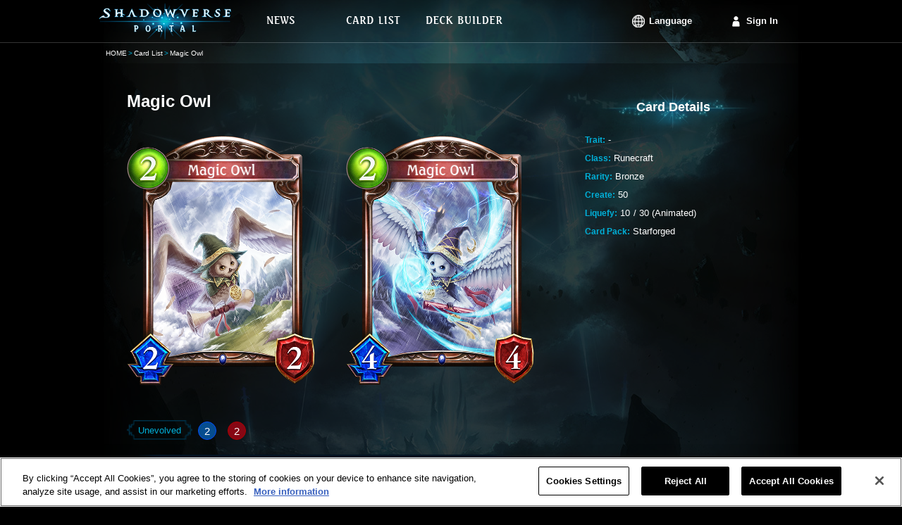

--- FILE ---
content_type: text/html;charset=UTF-8
request_url: https://shadowverse-portal.com/card/106311030?lang=en
body_size: 4184
content:
<!DOCTYPE html>
<html lang="en">
<head>
<meta name="viewport" content="width=1000px">
<!-- OneTrust対応タグ -->
<!-- shadowverse-portal.com に対する OneTrust Cookie 同意通知の始点 -->
<script type="text/javascript" src="https://cdn-au.onetrust.com/consent/cd20cf47-4897-4bc1-950e-923e366b8a08/OtAutoBlock.js?202601240704" ></script>
<script src="https://cdn-au.onetrust.com/scripttemplates/otSDKStub.js?202601240704" data-document-language="true" type="text/javascript" charset="UTF-8" data-domain-script="cd20cf47-4897-4bc1-950e-923e366b8a08" ></script>
<script type="text/javascript">
        function OptanonWrapper() { }
      </script>
<!-- shadowverse-portal.com に対する OneTrust Cookie 同意通知の終点 -->
<meta charset="utf-8">
<link rel="shortcut icon" sizes="16x16 32x32 96x96 160x160 196x196" href="https://shadowverse-portal.com/public/assets/image/common/global/favicon/favicon.ico">
<link rel="apple-touch-icon" href="https://shadowverse-portal.com/public/assets/image/common/global/favicon/apple-touch-icon.png?202601240704">
<link rel="apple-touch-icon" sizes="57x57" href="https://shadowverse-portal.com/public/assets/image/common/global/favicon/apple-touch-icon-57x57.png?202601240704">
<link rel="apple-touch-icon" sizes="60x60" href="https://shadowverse-portal.com/public/assets/image/common/global/favicon/apple-touch-icon-60x60.png?202601240704">
<link rel="apple-touch-icon" sizes="72x72" href="https://shadowverse-portal.com/public/assets/image/common/global/favicon/apple-touch-icon-72x72.png?202601240704">
<link rel="apple-touch-icon" sizes="76x76" href="https://shadowverse-portal.com/public/assets/image/common/global/favicon/apple-touch-icon-76x76.png?202601240704">
<link rel="apple-touch-icon" sizes="114x114" href="https://shadowverse-portal.com/public/assets/image/common/global/favicon/apple-touch-icon-114x114.png?202601240704">
<link rel="apple-touch-icon" sizes="120x120" href="https://shadowverse-portal.com/public/assets/image/common/global/favicon/apple-touch-icon-120x120.png?202601240704">
<link rel="apple-touch-icon" sizes="144x144" href="https://shadowverse-portal.com/public/assets/image/common/global/favicon/apple-touch-icon-144x144.png?202601240704">
<link rel="apple-touch-icon" sizes="152x152" href="https://shadowverse-portal.com/public/assets/image/common/global/favicon/apple-touch-icon-152x152.png?202601240704">
<meta name="application-name" content="Shadowverse Portal"/>
<meta name="msapplication-TileColor" content="#ffffff"/>
<meta name="msapplication-square70x70logo" content="https://shadowverse-portal.com/public/assets/image/common/global/favicon/mstile-70x70.png?202601240704"/>
<meta name="msapplication-square150x150logo" content="https://shadowverse-portal.com/public/assets/image/common/global/favicon/mstile-150x150.png?202601240704"/>
<meta name="msapplication-wide310x150logo" content="https://shadowverse-portal.com/public/assets/image/common/global/favicon/mstile-310x150.png?202601240704"/>
<meta name="msapplication-square310x310logo" content="https://shadowverse-portal.com/public/assets/image/common/global/favicon/mstile-310x310.png?202601240704"/>
<title>Magic Owl | Shadowverse Portal | Shadowverse Cards and Decks</title>
<meta name="description" content="This page contains information about the cards in Shadowverse, including both before and after evolution artwork.">
<meta name="keywords" content="Shadowverse,Decks,Shadowverse Portal,Deck Builder,Deck Construction,Code,Deck Code,Shadowverse Deck">
<meta property="og:title" content="Magic Owl | Shadowverse Portal | Shadowverse Cards and Decks" />
<meta property="og:description" content="This page contains information about the cards in Shadowverse, including both before and after evolution artwork." />
<meta property="og:type" content="article" />
<meta property="og:url" content="https://shadowverse-portal.com/card/106311030?lang=en" />
<meta property="og:image" content="https://shadowverse-portal.com/public/assets/image/sns/global/fb/share.png?202601240704" />
<meta property="og:site_name" content="Shadowverse Portal" />
<!-- Google Tag Manager -->
<script>(function(w,d,s,l,i){w[l]=w[l]||[];w[l].push({'gtm.start':
new Date().getTime(),event:'gtm.js'});var f=d.getElementsByTagName(s)[0],
j=d.createElement(s),dl=l!='dataLayer'?'&l='+l:'';j.setAttributeNode(d.createAttribute('data-ot-ignore'));j.async=true;j.src=
'https://www.googletagmanager.com/gtm.js?id='+i+dl;f.parentNode.insertBefore(j,f);
})(window,document,'script','dataLayer','GTM-56HXJFS');</script>
<!-- End Google Tag Manager -->
<link rel="stylesheet" href="https://shadowverse-portal.com/public/assets/css/core.css?202601240704" />
<link rel="stylesheet" href="https://shadowverse-portal.com/public/assets/css/page/card/index.css?202601240704" />
</head>
<body class="en" onunload="">
<!-- Google Tag Manager (noscript) -->
<noscript><iframe src="https://www.googletagmanager.com/ns.html?id=GTM-56HXJFS" height="0" width="0" style="display:none;visibility:hidden"></iframe></noscript>
<!-- End Google Tag Manager (noscript) -->    
<input type="hidden" id="csrfToken" name="csrf_token" value="" />
<div class='bl-container'>
<div class='bl-container-inner'>
<div class="bl-header">
<div class="bl-header-inner">
<a class="bl-header-logo" href="/">
<img class="bl-header-logo-image" src="https://shadowverse-portal.com/public/assets/image/common/global/logo.png?202601240704" alt="SHADOWVERSE PORTAL" />
</a>
<div class="bl-header-navi">
<ul class="bl-navi-menu">
<li class="bl-navi-menu-item">
<a href="/news" class="bl-navi-menu-item-link">
<div class="bl-navi-menu-inner">
<img src="https://shadowverse-portal.com/public/assets/image/common/en/news.png?202601240704" class="bl-navi-menu-inner-image" alt="News">
</div>
</a>
</li>
<li class="bl-navi-menu-item">
<a href="/cards?format=3" class="bl-navi-menu-item-link">
<div class="bl-navi-menu-inner">
<img src="https://shadowverse-portal.com/public/assets/image/common/en/cardlist.png?202601240704" class="bl-navi-menu-inner-image" alt="Card List">
</div>
</a>
<ul class="bl-dropdown-menu">
<li class="bl-dropdown-menu-item">
<a href="/cards?clan[]=1&format=3">Forestcraft</a>
</li>
<li class="bl-dropdown-menu-item">
<a href="/cards?clan[]=2&format=3">Swordcraft</a>
</li>
<li class="bl-dropdown-menu-item">
<a href="/cards?clan[]=3&format=3">Runecraft</a>
</li>
<li class="bl-dropdown-menu-item">
<a href="/cards?clan[]=4&format=3">Dragoncraft</a>
</li>
<li class="bl-dropdown-menu-item">
<a href="/cards?clan[]=5&format=3">Shadowcraft</a>
</li>
<li class="bl-dropdown-menu-item">
<a href="/cards?clan[]=6&format=3">Bloodcraft</a>
</li>
<li class="bl-dropdown-menu-item">
<a href="/cards?clan[]=7&format=3">Havencraft</a>
</li>
<li class="bl-dropdown-menu-item">
<a href="/cards?clan[]=8&format=3">Portalcraft</a>
</li>
<li class="bl-dropdown-menu-item">
<a href="/cards?clan[]=0&format=3">Neutral</a>
</li>
</ul>
</li>
<li class="bl-navi-menu-item">
<a href="/deckbuilder/classes" class="bl-navi-menu-item-link">
<div class="bl-navi-menu-inner">
<img src="https://shadowverse-portal.com/public/assets/image/common/en/deckbuilder.png?202601240704" class="bl-navi-menu-inner-image" alt="Deck Builder">
</div>
</a>
<ul class="bl-dropdown-menu">
<li class="bl-dropdown-menu-item">
<a href="/deckbuilder/create/1">Forestcraft</a>
</li>
<li class="bl-dropdown-menu-item">
<a href="/deckbuilder/create/2">Swordcraft</a>
</li>
<li class="bl-dropdown-menu-item">
<a href="/deckbuilder/create/3">Runecraft</a>
</li>
<li class="bl-dropdown-menu-item">
<a href="/deckbuilder/create/4">Dragoncraft</a>
</li>
<li class="bl-dropdown-menu-item">
<a href="/deckbuilder/create/5">Shadowcraft</a>
</li>
<li class="bl-dropdown-menu-item">
<a href="/deckbuilder/create/6">Bloodcraft</a>
</li>
<li class="bl-dropdown-menu-item">
<a href="/deckbuilder/create/7">Havencraft</a>
</li>
<li class="bl-dropdown-menu-item">
<a href="/deckbuilder/create/8">Portalcraft</a>
</li>
<li class="bl-dropdown-menu-item">
<a class="js-jump-to-hash" href="/deckbuilder/classes#jump">Enter Deck Code</a>
</li>
</ul>
</li>
</ul>
<div class="l-right clearfix">
<ul class="bl-navi-account is-lang l-left">
<li class="bl-navi-account-item is-lang" ontouchstart="">
<p class="bl-navi-account-item-link is-lang">
Language
</p>
<ul class="bl-dropdown-menu" id="language">
<li class="bl-dropdown-menu-item ja">
<a data-lang-type="ja" class="js-lang-type">
日本語
</a>
</li>
<li class="bl-dropdown-menu-item en">
<a data-lang-type="en" class="js-lang-type">
English
</a>
</li>
<li class="bl-dropdown-menu-item ko">
<a data-lang-type="ko" class="js-lang-type">
한국어
</a>
</li>
<li class="bl-dropdown-menu-item zh-tw">
<a data-lang-type="zh-tw" class="js-lang-type">
繁體中文
</a>
</li>
<li class="bl-dropdown-menu-item fr">
<a data-lang-type="fr" class="js-lang-type">
Français
</a>
</li>
<li class="bl-dropdown-menu-item it">
<a data-lang-type="it" class="js-lang-type">
Italiano
</a>
</li>
<li class="bl-dropdown-menu-item de">
<a data-lang-type="de" class="js-lang-type">
Deutsch
</a>
</li>
<li class="bl-dropdown-menu-item es">
<a data-lang-type="es" class="js-lang-type">
Español
</a>
</li>
</ul>
</li>
</ul>
<ul class="bl-navi-account is-signin l-left">
<li class="bl-navi-account-item">
<a href="/signin" class="bl-navi-account-item-link is-login">
Sign In
</a>
</li>
</ul>
</div>
</div>
</div>
</div>
<div class="bl-breadcrumb"><ul class="bl-breadcrumb-content"><li class="bl-breadcrumb-content-list"><a href="/top" class="bl-breadcrumb-content-list-link" >HOME</a></li><li class="bl-breadcrumb-content-list"><a href="/cards" class="bl-breadcrumb-content-list-link" >Card List</a></li><li class="bl-breadcrumb-content-list">Magic Owl</li></ul></div>
<div class="bl-content">
<div class="card">
<div class="card-main">
<h1 class="card-main-title">
Magic Owl
</h1>
<div class="card-main-image-section">
<div class="card-main-image">
<img src="https://shadowverse-portal.com/image/card/phase2/common/C/C_106311030.png?202601240704" alt="Unevolved Magic Owl" />
<div class="card-main-image-cardname space-large">
<img src="https://shadowverse-portal.com/image/card/phase2/en/N/N_106311030.png?202601240704" alt="Magic Owl" />
</div>
</div>
<div class="card-main-image">
<img src="https://shadowverse-portal.com/image/card/phase2/common/E/E_106311030.png?202601240704" alt="Evolved Magic Owl" />
<div class="card-main-image-cardname space-large">
<img src="https://shadowverse-portal.com/image/card/phase2/en/N/N_106311030.png?202601240704" alt="Magic Owl" />
</div>
</div>
</div>
<ul class="card-main-list">
<li class="card-content">
<div class="card-content-ability">
<p class="el-label-card-state l-inline-block">
Unevolved
</p>
<p class="el-card-status is-atk">
2
</p>
<p class="el-card-status is-life">
2
</p>
</div>
<p class="card-content-skill">
</p>
<p class="card-content-description">
You shouldn't treat familiars as if they were simple servants. They are irreplaceable companions deserving of trust. They are the rescuers of lonely old magicians, saving them from a life of solitude. —Familiars: An Introduction, Chapter 1
</p>
</li>
<li class="card-content">
<div class="card-content-ability">
<p class="el-label-card-state l-inline-block">
Evolved
</p>
<p class="el-card-status is-atk">
4
</p>
<p class="el-card-status is-life">
4
</p>
</div>
<p class="card-content-skill">
Evolve: Spellboost the cards in your hand 2 times.
</p>
<p class="card-content-description">
Do not depend on their devotion, for that is not their purpose. To truly be a good fit for your familiar, you must work to improve yourself. Only then will your familiar's power increase. And wouldn't that be handy? —Familiars: An Introduction, Chapter 6
</p>
</li>
</ul>
</div>
<div class="card-info">
<div class="el-heading">
Card Details
</div>
<ul class="card-info-content">
<li>
<span class="el-label">
Trait:
</span>
<span>
-
</span>
</li>
<li>
<span class="el-label">
Class:
</span>
<span>
Runecraft
</span>
</li>
<li>
<span class="el-label">
Rarity:
</span>
<span>
Bronze
</span>
</li>
<li>
<span class="el-label">
Create:
</span>
<span>
50
</span>
</li>
<li>
<span class="el-label">
Liquefy:
</span>
<div class="clearfix card-info-get-redether">
<p class="l-left">10</p>
<p class="l-left">
<span class="card-info-get-redether-spacer">/</span>
<span>30 (Animated)</span>
</p>
</div>
</li>
<li>
<span class="el-label">
Card Pack:
</span>
Starforged
</span>
</li>
</ul>
</div>
</div>
</div>
<div class="bl-footer" id="footer">
<div class="bl-footer-inner">
<div class="clearfix">
<a href="/" class="bl-footer-logo">
<img src="https://shadowverse-portal.com/public/assets/image/common/global/logo.png?202601240704" class="bl-footer-logo-image" alt="SHADOWVERSE PORTAL" />
</a>
<div class="bl-footer-content">
<div class="bl-sitemap">
<ul class="bl-sitemap-column">
<li class="bl-sitemap-column-list">
<a href="/news" class="bl-sitemap-link has-icon is-news">
News
</a>
</li>
<li class="bl-sitemap-column-list">
<a href="/about" class="bl-sitemap-link has-icon is-about">
About Shadowverse Portal
</a>
</li>
<li class="bl-sitemap-column-list">
<a href="https://shadowverse.com/" class="bl-sitemap-link has-icon is-official" target="_blank">
Shadowverse
</a>
</li>
</ul>
<ul class="bl-sitemap-column">
<li class="bl-sitemap-column-list">
<a href="/terms_of_service" class="bl-sitemap-link has-icon is-terms">
Terms of Service
</a>
</li>
<li class="bl-sitemap-column-list">
<a href="https://shadowverse.com/privacy.php" class="bl-sitemap-link has-icon is-privacypolicy">
Privacy Policy
</a>
</li>
<li class="bl-sitemap-column-list">
<a class="ot-sdk-show-settings bl-sitemap-link has-icon is-privacypolicy" style="cursor: pointer;">
Cookie Settings
</a>
</li>
</ul>
<ul class="bl-sitemap-column">
<li class="bl-sitemap-column-list">
<a href="/signin" class="bl-sitemap-link has-icon is-login">
Sign In
</a>
</li>
<li class="bl-sitemap-column-list">
<a href="https://shadowverse.com/customer/contact/" class="bl-sitemap-link has-icon is-contact" target="_blank">
Contact
</a>
</li>
</ul>
</div>
</div>
</div>
</div>
<p class="bl-copyright">
&copy; Cygames, Inc.
</p>
</div>
</div>
<div id='popup'>
<div class="bl-popup-overlay is-behind" id="deletePopup">
<div class="js-popup">
<div class="bl-popup">
<a class="bl-popup-close js-popup-close"></a>
<p class="bl-popup-title js-popup-title">
You're about to delete this deck.
</p>
<p class="bl-popup-deck-name" id="deckName"></p>
<p class="bl-popup-message js-popup-message"></p>
<div class="bl-popup-button-group">
<button class="bl-popup-button js-button-cancel">Cancel</button>
<button class="bl-popup-button js-button-ok">Delete</button>
</div>
</div>
</div>
</div>
<div class="bl-popup-overlay is-behind" id="notLoginPopup">
<div class="js-popup">
<div class="bl-popup">
<a class="bl-popup-close js-popup-close"></a>
<p class="bl-popup-message is-error js-popup-message">
Your changes haven't been saved yet. Please sign in to save your changes.
</p>
<div class="bl-popup-button-group">
<button class="bl-popup-button js-button-cancel">Cancel</button>
<a href="/signin" class="bl-popup-button js-button-ok">Sign In</a>
</div>
</div>
</div>
</div>
<div class="bl-popup-overlay is-behind js-popup-target" id="logoutPopup">
<div class="js-popup">
<div class="bl-popup">
<a class="bl-popup-close js-popup-close"></a>
<p class="bl-popup-title js-popup-title">You're about to sign out.</p>
<div class="bl-popup-button-group">
<button class="bl-popup-button js-button-cancel">Cancel</button>
<a href="/logout" class="bl-popup-button">Sign Out</a>
</div>
</div>
</div>
</div>
<div class="bl-popup-overlay is-behind" id="errorPopup">
<div class="js-popup">
<div class="bl-popup">
<a class="bl-popup-close js-popup-close"></a>
<div class="bl-popup-errors js-popup-errors"></div>
<div class="bl-popup-button-group">
<button class="bl-popup-button js-button-ok">OK</button>
</div>
</div>
</div>
</div>
<div class="bl-popup-overlay is-behind" id="saveDeckPopup">
<div class="js-popup">
<div class="bl-popup">
<a class="bl-popup-close js-popup-close"></a>
<div class="bl-popup-errors js-popup-errors">
<p class="el-message is-error">
This deck's name is blank. If you don't enter a name, it will be automatically named after the class you're using.
</p>
</div>
<div class="bl-popup-button-group">
<button class="bl-popup-button js-button-cancel">Cancel</button>
<button class="bl-popup-button js-button-ok">Save Changes</button>
</div>
</div>
</div>
</div>
<div class="bl-popup-overlay is-behind js-popup-target" id="leaveSnsPopup">
<div class="js-popup">
<div class="bl-popup">
<a class="bl-popup-close js-popup-close"></a>
<p class="bl-popup-title js-popup-title">
Unlink your account?
</p>
<div class="bl-popup-button-group">
<button class="bl-popup-button js-button-cancel">Cancel</button>
<a class="bl-popup-button js-button-ok">Unlink</a>
</div>
</div>
</div>
</div>
<div class="bl-popup-overlay is-behind js-popup-target" id="enterSnsPopup">
<div class="js-popup">
<div class="bl-popup">
<a class="bl-popup-close js-popup-close"></a>
<p class="bl-popup-title js-popup-title is-hidden" data-sns-type="facebook">
If you have Shadowverse Portal data linked with this Facebook account, it will be over written. Are you sure you want to proceed?
</p>
<p class="bl-popup-title js-popup-title is-hidden" data-sns-type="twitter">
If you have Shadowverse Portal data linked with this X account, it will be over written. Are you sure you want to proceed?
</p>
<p class="bl-popup-title js-popup-title is-hidden" data-sns-type="google">
If you have Shadowverse Portal data linked with this Google account, it will be over written. Are you sure you want to proceed?
</p>
<div class="bl-popup-button-group">
<button class="bl-popup-button js-button-cancel">Cancel</button>
<a class="bl-popup-button js-button-ok">Link</a>
</div>
</div>
</div>
</div>
<div class="bl-popup-overlay is-behind" id="maxDeckError">
<div class="js-popup">
<div class="bl-popup">
<a class="bl-popup-close js-popup-close"></a>
<p class="bl-popup-message is-error js-popup-message format-3">
All deck slots are full.<br>Delete an existing deck before you create a new one.
</p>
<p class="bl-popup-message is-error js-popup-message format-2">
All deck slots are full.<br>Delete an existing deck before you create a new one.
</p>
<p class="bl-popup-message is-error js-popup-message format-1">
All deck slots are full.<br>Delete an existing deck before you create a new one.
</p>
<p class="bl-popup-message is-error js-popup-message format-6">
All deck slots are full.<br>Delete an existing deck before you create a new one.
</p>
<div class="bl-popup-button-group">
<button class="bl-popup-button js-button-cancel">Cancel</button>
<a href="/mypage/deck/3" class="bl-popup-button js-button-ok format-3">Home</a>
<a href="/mypage/deck/2" class="bl-popup-button js-button-ok format-2">Home</a>
<a href="/mypage/deck/1" class="bl-popup-button js-button-ok format-1">Home</a>
<a href="/mypage/deck/6" class="bl-popup-button js-button-ok format-6">Home</a>
</div>
</div>
</div>
</div>
<div class="bl-popup-overlay is-behind" id="pleaseDeleteDeck">
<div class="js-popup">
<div class="bl-popup">
<a class="bl-popup-close js-popup-close"></a>
<p class="bl-popup-message is-error js-popup-message">
There are no empty slots to save this deck to.<br>Delete a saved deck, and then try to save this one again.
</p>
<div class="bl-popup-button-group">
<button class="bl-popup-button js-button-ok">OK</button>
</div>
</div>
</div>
</div>
<div class="bl-popup-overlay is-behind" id="saveUnlimitedDeckPopup">
<div class="js-popup">
<div class="bl-popup">
<a class="bl-popup-close js-popup-close"></a>
<div class="bl-popup-errors js-popup-errors">
<p class="el-message is-error">
This deck contains cards that exceed the restricted card limit. Would you like to save the changes you've made anyway?
</p>
</div>
<div class="bl-popup-button-group">
<button class="bl-popup-button js-button-cancel">Cancel</button>
<button class="bl-popup-button js-button-ok">Save Changes</button>
</div>
</div>
</div>
</div>
</div>
</div>
<script src="https://shadowverse-portal.com/public/assets/js/jquery/index.js?202601240704"></script>
<script src="https://shadowverse-portal.com/public/assets/js/jquery.langswitcher/index.js?202601240704"></script>
<script src="https://shadowverse-portal.com/public/assets/js/jquery.popupfactory/index.js?202601240704"></script>
<script src="https://shadowverse-portal.com/public/assets/js/common/index.js?202601240704"></script>
</body>
</html>

--- FILE ---
content_type: text/css
request_url: https://shadowverse-portal.com/public/assets/css/core.css?202601240704
body_size: 12487
content:
.bl-footer .bl-footer-inner:after,.bl-footer .bl-sitemap:after,.bl-header-inner:after,.bl-header-navi:after,.bl-ticker .bl-ticker-list .bl-ticker-list-item:after,.bl-ticker:after,.clearfix:after,.el-graph-cost-amount:after,.el-graph-cost-count:after,.el-graph-cost-mark:after{clear:both}.bl-breadcrumb-content-list,.bl-decklist-list-content-deck .bl-decklist-deck-title,.el-card-list-info-name .el-card-list-info-name-text,.el-card-visual-name{white-space:nowrap;text-overflow:ellipsis;-o-text-overflow:ellipsis}.el-input-checkbox-cost input,.el-input-text{-webkit-appearance:none;-moz-appearance:none}.bl-decklist,table{border-collapse:collapse}.clearfix{zoom:1}.clearfix:after,.clearfix:before{display:table;content:''}.l-left{float:left!important}.l-right{float:right!important}.l-align-center{text-align:center!important}.l-align-left{text-align:left!important}.l-align-right{text-align:right!important}.l-block{display:block!important}.l-inline-block{display:inline-block!important}.l-inline{display:inline!important}.l-table-cell{display:table-cell!important}.l-absolute{position:absolute!important}.is-hidden{display:none!important}.is-invisible{visibility:hidden!important;opacity:0!important}.bl-breadcrumb{position:absolute;z-index:1;top:60px;width:100%;height:30px;border-top:1px solid rgba(255,255,255,.2);background-color:rgba(0,0,0,.43)}.bl-container,.bl-content{top:0;left:0;position:relative}.bl-breadcrumb-content{width:1000px;margin:0 auto;padding-left:10px}.bl-breadcrumb-content-list{font-size:10px;line-height:30px;display:inline-block;overflow:hidden;max-width:320px;vertical-align:top}.bl-breadcrumb-content-list+.bl-breadcrumb-content-list:before{margin:0 2px;content:'>';color:#01b1da}.bl-breadcrumb-content-list-link{cursor:pointer;text-decoration:none}.bl-breadcrumb-content-list-link:hover{text-decoration:underline}.bl-container{min-width:1000px}.bl-container.is-two-pick{background-image:url(https://shadowverse-portal.com/public/assets/image/common/global/main_bg.jpg?20251281248);background-repeat:no-repeat;-webkit-background-size:100% auto;background-size:100% auto}.bl-container.is-two-pick.version-2{background-image:url(https://shadowverse-portal.com/public/assets/image/cardlist_2pick/versions/2/bg.png?20251281248)}.bl-container.is-two-pick.version-4{background-image:url(https://shadowverse-portal.com/public/assets/image/cardlist_2pick/versions/4/bg.png?20251281248)}.bl-container.is-two-pick.version-6{background-image:url(https://shadowverse-portal.com/public/assets/image/cardlist_2pick/versions/6/bg.png?20251281248)}.bl-container.is-two-pick.version-8{background-image:url(https://shadowverse-portal.com/public/assets/image/cardlist_2pick/versions/8/bg.png?20251281248)}.bl-container.is-two-pick.version-10{background-image:url(https://shadowverse-portal.com/public/assets/image/cardlist_2pick/versions/10/bg.png?20251281248)}.bl-container.is-two-pick.version-12{background-image:url(https://shadowverse-portal.com/public/assets/image/cardlist_2pick/versions/12/bg.png?20251281248)}.bl-container.is-two-pick.version-13{background-image:url(https://shadowverse-portal.com/public/assets/image/cardlist_2pick/versions/13/bg.jpg?20251281248)}.bl-content{width:1000px;min-height:845px;margin:0 auto;padding-top:60px;background-image:url(https://shadowverse-portal.com/public/assets/image/common/global/main_bg.jpg?20251281248);background-repeat:no-repeat;background-position:top center;-webkit-background-size:contain;background-size:contain}.bl-container.is-two-pick .bl-content{background-image:none}.bl-breadcrumb+.bl-content{padding-top:90px}.bl-decklist{display:table;width:920px}.bl-decklist-list{position:relative;display:table-row;height:60px;background-color:#000}.bl-decklist-list:nth-child(odd){background-color:#000621}.bl-decklist-list.is-heading{line-height:60px;padding-bottom:10px;border-bottom:1px solid rgba(255,255,255,.2);background-color:transparent}.bl-decklist-list.is-heading .bl-decklist-list-content .el-label{vertical-align:middle}.bl-decklist-list-content{font-size:12px;position:relative;display:table-cell;min-width:50px;padding:0 20px;text-align:center;vertical-align:middle}.bl-decklist-list-content .el-icon-2pick,.bl-decklist-list-content .el-icon-open6{position:absolute;top:15px;left:5px}.bl-decklist-list-content-deck{min-width:350px;padding:5px 0 5px 25px;text-align:left}.bl-decklist-list-content-deck.is-mypage{width:450px}.bl-decklist-list-content-deck .bl-decklist-deck-title{display:inline-block;overflow:hidden;cursor:pointer;text-decoration:none;color:#fff}.bl-footer .bl-footer-inner:after,.bl-footer .bl-footer-inner:before,.bl-footer .bl-sitemap:after,.bl-footer .bl-sitemap:before{display:table;content:''}.bl-decklist-list-content-deck .bl-decklist-deck-title:hover{color:#bfbfbf}.bl-decklist-list-content-deck .bl-decklist-deck-author{font-size:10px;color:#01b1da}.bl-footer{width:100%;border-top:1px solid #004485;background-color:#001223}.bl-footer .bl-footer-inner{zoom:1;width:1000px;margin:0 auto}.bl-footer .bl-footer-logo{float:left;margin-top:55px}.bl-footer .bl-footer-logo-image{width:264px}.bl-footer .bl-footer-content{float:left;margin-left:60px}.bl-footer .bl-sitemap{zoom:1;margin-top:35px;margin-bottom:35px}.bl-footer .bl-sitemap-column{float:left}.bl-footer .bl-sitemap-column+.bl-sitemap-column{margin-left:40px}.bl-footer .bl-sitemap-column-list+.bl-sitemap-column-list{margin-top:15px}.bl-footer .bl-sitemap-link{font-size:13px;line-height:26px;display:inline-block;padding-left:34px;vertical-align:middle;text-decoration:none;color:#939873}.bl-footer .bl-sitemap-link.has-icon{background-repeat:no-repeat;background-position:0 50%;-webkit-background-size:26px 26px;background-size:26px 26px}.bl-footer .bl-sitemap-link:hover{opacity:.7}.bl-footer .bl-sitemap-link.is-login{background-image:url(https://shadowverse-portal.com/public/assets/image/common/global/icon_signin_in_footer.png?20251281248)}.bl-footer .bl-sitemap-link.is-signup{background-image:url(https://shadowverse-portal.com/public/assets/image/common/global/icon_signup_in_footer.png?20251281248)}.bl-footer .bl-sitemap-link.is-news{background-image:url(https://shadowverse-portal.com/public/assets/image/common/global/icon_news.png?20251281248)}.bl-footer .bl-sitemap-link.is-about{background-image:url(https://shadowverse-portal.com/public/assets/image/common/global/icon_about.png?20251281248)}.bl-footer .bl-sitemap-link.is-official{background-image:url(https://shadowverse-portal.com/public/assets/image/common/global/icon_officialsite.png?20251281248)}.bl-footer .bl-sitemap-link.is-privacypolicy,.bl-footer .bl-sitemap-link.is-terms{background-image:url(https://shadowverse-portal.com/public/assets/image/common/global/icon_termsofservice.png?20251281248)}.bl-footer .bl-sitemap-link.is-contact{background-image:url(https://shadowverse-portal.com/public/assets/image/common/global/icon_contact.png?20251281248)}.bl-footer .bl-copyright{font-size:11px;line-height:65px;width:100%;height:65px;margin:0;text-align:center;color:#fff;background-color:#001931}.bl-header{position:absolute;z-index:7999;top:0;left:0;width:100%;background-color:rgba(0,0,0,.5)}.bl-header-inner{position:relative;top:0;left:0;zoom:1;width:1000px;height:60px;margin:0 auto}.bl-header-inner:after,.bl-header-inner:before{display:table;content:''}.bl-header-logo{float:left;width:194px;height:56px;margin-top:3px}.bl-header-logo-image{width:100%;height:100%}.bl-header-navi{float:left;zoom:1;width:800px;height:60px}.bl-header-navi:after,.bl-header-navi:before{display:table;content:''}.bl-navi-account{display:table;width:130px;height:60px}.bl-navi-account .bl-navi-account-item{font-weight:700;position:relative;display:table-cell;width:100px;height:60px;text-align:center;vertical-align:middle}.bl-navi-account .bl-navi-account-item.is-lang>.bl-dropdown-menu{font-weight:400;width:130px}.bl-navi-account .bl-navi-account-item.is-lang:hover>.bl-dropdown-menu{visibility:visible;opacity:1}.bl-navi-account .bl-navi-account-item .bl-navi-account-item-link:hover,.bl-navi-account.is-lang:hover .bl-navi-account-item-link{opacity:.7}.bl-navi-account .bl-navi-account-item .bl-navi-account-item-link{font-size:13px;line-height:18px;position:relative;display:inline-block;padding-left:24px;text-decoration:none;color:#fff;background-repeat:no-repeat;background-position:left center;-webkit-background-size:18px 18px;background-size:18px 18px}.bl-navi-account .bl-navi-account-item .bl-navi-account-item-link.is-login{background-image:url(https://shadowverse-portal.com/public/assets/image/common/global/icon_signin_white.png?20251281248)}.bl-navi-account .bl-navi-account-item .bl-navi-account-item-link.is-lang{color:#fff;background-image:url(https://shadowverse-portal.com/public/assets/image/common/global/icon_lang.png?20251281248)}.bl-navi-account.is-lang:hover{cursor:default}.bl-navi-account.is-login:hover .bl-dropdown-menu,.bl-navi-menu .bl-navi-menu-item:hover>.bl-dropdown-menu{visibility:visible;opacity:1}.bl-navi-account.is-login{line-height:60px;position:relative;top:0;left:0;float:right;width:145px;height:60px;cursor:pointer;color:#fff}.bl-navi-account.is-login:hover .bl-navi-account-name{color:#bfbfbf}.bl-navi-account.is-login .bl-dropdown-menu{min-width:150px}.bl-navi-account.is-login .bl-navi-account-image{display:inline-block;overflow:hidden;width:26px;height:26px;border-radius:50px}.bl-navi-account.is-login .bl-navi-account-name{font-size:14px;display:inline-block;padding:0 35px 0 10px;text-decoration:none;color:#fff}.bl-navi-account.is-login .bl-navi-account-name:after{font-size:10px;position:absolute;top:0;right:0;width:20px;height:20px;content:'▼';color:#fff}.bl-navi-menu{float:left;zoom:1}.bl-navi-menu:after,.bl-navi-menu:before{display:table;content:''}.bl-navi-menu:after{clear:both}.bl-navi-menu .bl-navi-menu-item{position:relative;display:block;float:left;width:130px;height:60px;vertical-align:middle}.bl-navi-menu .bl-navi-menu-item:hover .bl-navi-menu-inner-image{margin-top:-30px}.bl-navi-menu .bl-navi-menu-item-link{position:absolute;display:block;width:100%;height:100%}.bl-navi-menu .bl-navi-menu-inner{line-height:0;overflow:hidden;width:114px;height:30px;margin:14px auto 0}.bl-navi-menu .bl-navi-menu-inner-image{width:114px;height:60px}.bl-navi-menu .bl-navi-menu-inner-image-active-mask{position:absolute;top:0;left:0;width:130px;height:60px}.bl-dropdown-menu{position:absolute;z-index:7000;top:60px;display:block;visibility:hidden;min-width:130px;-webkit-transition:opacity .25s ease 0s,visibility 0s linear 0s;-o-transition:opacity .25s ease 0s,visibility 0s linear 0s;transition:opacity .25s ease 0s,visibility 0s linear 0s;-webkit-transform:translateZ(0);transform:translateZ(0);opacity:0}.bl-header-static,.bl-incremental-search{position:relative;top:0;left:0}.bl-dropdown-menu .bl-dropdown-menu-item{line-height:38px;display:block;min-height:38px;text-align:left;border-bottom:1px solid rgba(255,255,255,.1);background-color:rgba(0,0,0,.9)}.bl-dropdown-menu .bl-dropdown-menu-item a{font-size:12px;display:block;padding:0 15px;cursor:pointer;white-space:nowrap;text-decoration:none}.bl-dropdown-menu .bl-dropdown-menu-item:last-child{border-bottom:0}.bl-dropdown-menu .bl-dropdown-menu-item:hover{background-color:#27488f}.bl-header-static{width:100%}.bl-header-static-inner{width:1000px;text-align:center}.bl-header-static-inner .bl-header-static-logo{display:block;width:240px;height:100px;margin:0 auto}.bl-incremental-search .bl-result{position:absolute;z-index:3000;top:50px;left:0;overflow-x:hidden;overflow-y:scroll;width:300px;height:300px;background-color:#000}.bl-incremental-search .bl-result li{padding:10px;cursor:pointer;border-bottom:1px solid #fff;background-color:#000}.bl-incremental-search .bl-result li:hover{color:#000;background-color:#fff}.bl-incremental-search .bl-tag-item{display:inline-block}.bl-language{display:block;margin:30px 0 40px;text-align:center}.bl-language-item{display:inline-block}.bl-language-item+.bl-language-item{margin-left:25px}.bl-language-item.is-active .bl-language-item-link{cursor:default;background-color:#106dce}.bl-language-item-link{font-size:12px;font-weight:700;line-height:2;display:block;width:80px;height:25px;cursor:pointer;text-align:center;text-decoration:none;color:#001223;border-radius:50px;outline:0;background-color:#939873}.bl-language-item-link:hover{background-color:#6f7355}.bl-notification{font-size:16px;line-height:61px;position:fixed;z-index:9000;top:0;display:none;width:100%;height:61px;text-align:center;color:#01b1da;background-color:rgba(51,51,51,.8)}.bl-nowloading .bl-nowloading-text,.bl-pagination .bl-pagination-item{font-size:12px;color:#fff;display:inline-block}.bl-nowloading{display:block;width:100%}.bl-nowloading .bl-nowloading-image{display:inline-block;width:30px}.bl-pagination .bl-pagination-item{line-height:25px;width:auto;height:25px;margin-right:8px;cursor:pointer;-webkit-transition:background-color .25s ease 0s;-o-transition:background-color .25s ease 0s;transition:background-color .25s ease 0s;text-align:center;vertical-align:middle;border:1px solid rgba(3,109,159,.42);background-color:#000}.bl-pagination .bl-pagination-item:hover{background-color:#004992}.bl-pagination .bl-pagination-item:last-child{margin-right:0}.bl-pagination .bl-pagination-item.is-current{padding:0 8px;cursor:default;background-color:#004992}.bl-pagination .bl-pagination-item.is-first,.bl-pagination .bl-pagination-item.is-last,.bl-pagination .bl-pagination-item.is-next,.bl-pagination .bl-pagination-item.is-prev{min-width:45px}.bl-pagination .bl-pagination-item a{display:block;width:100%;height:100%;padding:0 8px;text-align:center;text-decoration:none;outline:0}.bl-popup-button,.el-button-clear,.el-button-reset,.el-button-switch,.el-button-toggle{font-size:12px;line-height:32px;display:inline-block;height:32px;cursor:pointer;-webkit-transition:all .25s ease 0s;-o-transition:all .25s ease 0s;transition:all .25s ease 0s;text-align:center;text-decoration:none;color:#fff;border:0;border-radius:10px;outline:0;background-color:#000;-webkit-box-shadow:0 0 3px 2px rgba(113,200,239,.53);box-shadow:0 0 3px 2px rgba(113,200,239,.53)}.bl-popup-button.is-small,.el-button-clear.is-small,.el-button-reset,.el-button-reset.is-small,.el-button-switch,.el-button-switch.is-small,.el-button-toggle.is-small{font-size:10px;line-height:26px;height:26px;padding:0 10px}.bl-popup-button.is-active,.el-button-clear.is-active,.el-button-reset.is-active,.el-button-switch.is-active,.el-button-toggle.is-active{cursor:default;background-color:#004992}.bl-popup-button.is-active:hover,.el-button-clear.is-active:hover,.el-button-reset.is-active:hover,.el-button-switch.is-active:hover,.el-button-toggle.is-active:hover{opacity:inherit;color:inherit;-webkit-box-shadow:0 0 3px 2px rgba(113,200,239,.53);box-shadow:0 0 3px 2px rgba(113,200,239,.53)}.bl-popup-button:after,.bl-popup-button:before,.el-button-clear:after,.el-button-clear:before,.el-button-reset:after,.el-button-reset:before,.el-button-switch:after,.el-button-switch:before,.el-button-toggle:after,.el-button-toggle:before{-webkit-transition:all .25s ease 0s;-o-transition:all .25s ease 0s;transition:all .25s ease 0s}.bl-popup-button.is-disabled,.bl-popup-button:hover,.el-button-clear.is-disabled,.el-button-clear:hover,.el-button-reset.is-disabled,.el-button-reset:hover,.el-button-switch.is-disabled,.el-button-switch:hover,.el-button-toggle.is-disabled,.el-button-toggle:hover{color:rgba(255,255,255,.7);-webkit-box-shadow:0 0 3px 2px rgba(113,200,239,.3);box-shadow:0 0 3px 2px rgba(113,200,239,.3)}.bl-popup-button.is-disabled:after,.bl-popup-button.is-disabled:before,.bl-popup-button:hover:after,.bl-popup-button:hover:before,.el-button-clear.is-disabled:after,.el-button-clear.is-disabled:before,.el-button-clear:hover:after,.el-button-clear:hover:before,.el-button-reset.is-disabled:after,.el-button-reset.is-disabled:before,.el-button-reset:hover:after,.el-button-reset:hover:before,.el-button-switch.is-disabled:after,.el-button-switch.is-disabled:before,.el-button-switch:hover:after,.el-button-switch:hover:before,.el-button-toggle.is-disabled:after,.el-button-toggle.is-disabled:before,.el-button-toggle:hover:after,.el-button-toggle:hover:before{opacity:.7}.bl-popup-overlay{position:fixed;z-index:10000;top:0;left:0;visibility:visible;width:100%;height:100%;-webkit-transition:all .4s ease 0s;-o-transition:all .4s ease 0s;transition:all .4s ease 0s;opacity:1;background-color:rgba(0,0,0,.3)}.bl-popup-overlay.is-behind{z-index:-1;display:none;visibility:hidden;opacity:0}.bl-popup-overlay[data-format='1'] .format-2,.bl-popup-overlay[data-format='1'] .format-3,.bl-popup-overlay[data-format='1'] .format-6,.bl-popup-overlay[data-format='2'] .format-1,.bl-popup-overlay[data-format='2'] .format-3,.bl-popup-overlay[data-format='2'] .format-6,.bl-popup-overlay[data-format='3'] .format-1,.bl-popup-overlay[data-format='3'] .format-2,.bl-popup-overlay[data-format='3'] .format-6,.bl-popup-overlay[data-format='6'] .format-1,.bl-popup-overlay[data-format='6'] .format-2,.bl-popup-overlay[data-format='6'] .format-3{display:none}.bl-popup{position:absolute;z-index:20000;top:50%;left:50%;width:380px;max-height:95vh;margin-left:-190px;padding:50px 43px 60px;-webkit-transform:translateY(-50%);-ms-transform:translateY(-50%);transform:translateY(-50%);background-color:rgba(0,0,0,.9);-webkit-box-shadow:0 0 3px 3px rgba(113,200,239,.53);box-shadow:0 0 3px 3px rgba(113,200,239,.53)}.bl-popup-close,.bl-tooltip,.el-balloon{background-color:#000}.bl-popup.is-tweet{width:890px;max-height:95vh;margin-left:-445px;padding:0}.bl-popup-close{position:absolute;z-index:3;top:-18px;right:-18px;overflow:hidden;width:36px;height:36px;cursor:pointer;-webkit-transition:border-color .25s ease 0s;-o-transition:border-color .25s ease 0s;transition:border-color .25s ease 0s;text-decoration:none;border-width:1px;border-style:solid;border-color:rgba(113,200,239,.53);-webkit-backface-visibility:hidden;backface-visibility:hidden}.bl-popup-close:before,.bl-tooltip{-webkit-transition:opacity .25s ease 0s}.bl-popup-close:before{position:absolute;display:block;width:100%;height:100%;content:'';-o-transition:opacity .25s ease 0s;transition:opacity .25s ease 0s;background-image:url(https://shadowverse-portal.com/public/assets/image/common/global/icon_close.png?20251281248);background-repeat:no-repeat;background-position:center;-webkit-background-size:20px 20px;background-size:20px 20px}.bl-ticker .bl-ticker-list .bl-ticker-list-item:after,.bl-ticker .bl-ticker-list .bl-ticker-list-item:before,.bl-ticker:after,.bl-ticker:before{display:table;content:''}.bl-popup-close:hover{border-color:rgba(113,200,239,.3)}.bl-popup-close:hover:before{opacity:.7}.bl-popup-message{font-size:14px}.bl-popup-message.is-error{color:#db2e00}.bl-popup-deck-name{font-size:14px;font-weight:700;margin-top:20px;text-align:center;color:#01b1da}.bl-popup-button-group{margin:30px auto 0;text-align:center}.bl-popup-button{font-size:11px;width:115px}.bl-popup-button+.bl-popup-button{margin-left:25px}.bl-popup-title{font-size:14px;text-align:center}.bl-popup-title.is-error{color:#db2e00}.bl-popup-title.is-main{font-size:18px;font-weight:700;margin-bottom:20px;color:#01b1da}.bl-popup-error{margin-top:20px;text-align:center}.bl-ticker .bl-ticker-heading{font-size:10px;font-style:normal;line-height:22px;position:relative;height:22px;margin:0 21px 0 11px;padding:0 7px;text-align:center;color:#01b1da;background-image:url(https://shadowverse-portal.com/public/assets/image/common/global/label_frame_middle.png?20251281248);background-repeat:repeat-x;background-position:center;-webkit-background-size:auto 100%;background-size:auto 100%;float:left}.bl-tooltip-image-wrapper,.el-card-frame,.el-card-list{background-repeat:no-repeat}.bl-ticker .bl-ticker-heading:after,.bl-ticker .bl-ticker-heading:before{position:absolute;top:0;width:8px;height:100%;content:'';-webkit-background-size:auto 100%;background-size:auto 100%}.bl-ticker .bl-ticker-heading:before{left:-8px;background-image:url(https://shadowverse-portal.com/public/assets/image/common/global/label_frame_left.png?20251281248)}.bl-ticker .bl-ticker-heading:after{right:-8px;background-image:url(https://shadowverse-portal.com/public/assets/image/common/global/label_frame_right.png?20251281248)}.bl-ticker{zoom:1;width:100%;margin:0 auto}.bl-ticker .bl-ticker-list{position:relative;top:0;left:0;float:left;overflow:hidden;width:800px;height:22px}.bl-ticker .bl-ticker-list .bl-ticker-list-item{line-height:1;position:absolute;z-index:0;top:-20px;left:0;zoom:1;-webkit-transition:opacity 1.25s ease 0s;-o-transition:opacity 1.25s ease 0s;transition:opacity 1.25s ease 0s;opacity:0}.bl-ticker .bl-ticker-list .bl-ticker-list-item.is-current{z-index:10;top:5px;opacity:1}.bl-ticker .bl-ticker-list .bl-ticker-entity-date{font-size:11px;float:left;margin-right:10px;color:#01b1da}.bl-ticker .bl-ticker-list .bl-ticker-entity-title{font-size:12px;float:left;cursor:pointer;text-decoration:none;color:#fff}.bl-ticker .bl-ticker-list .bl-ticker-entity-title:hover,a{text-decoration:underline}.bl-tooltip{position:fixed;z-index:10000;visibility:hidden;width:474px;min-height:308px;padding:18px;-o-transition:opacity .25s ease 0s;transition:opacity .25s ease 0s;-webkit-transform:translateZ(0);transform:translateZ(0);opacity:0;-webkit-box-shadow:0 0 2px 3px rgba(113,200,239,.45);box-shadow:0 0 2px 3px rgba(113,200,239,.45)}.bl-tooltip-cardname img,.el-card-visual-cardname img{-webkit-transform:translateY(-50%);-ms-transform:translateY(-50%);max-height:100%;right:0}.bl-tooltip-container{display:block;width:50%}.bl-tooltip-header{line-height:1.25;padding-bottom:10px;border-bottom:1px solid rgba(255,255,255,.2)}.bl-tooltip-header .bl-tooltip-card-name{font-size:16px;margin-bottom:30px;text-align:left}.bl-tooltip-header .bl-tooltip-card-tribe-name{font-size:11px;color:#fff}.bl-tooltip-header .bl-tooltip-card-tribe-name .bl-tooltip-card-tribe-name-label{font-size:10px;color:#01b1da}.bl-tooltip-card-detail{margin-top:10px}.bl-tooltip-card-detail .el-label-card-state{margin-top:4px}.bl-tooltip-card-detail .bl-tooltip-card-status{display:inline-block;width:50%;text-align:right}.bl-tooltip-card-detail .bl-tooltip-card-description{margin-top:5px}.bl-tooltip-card-detail .bl-tooltip-card-text{font-size:10px;line-height:1.5}.bl-tooltip-card-detail+.bl-tooltip-card-detail{margin-top:30px}.bl-tooltip-image-wrapper{background-image:url(https://shadowverse-portal.com/public/assets/image/common/global/loading.gif?20251281248);background-position:center}.bl-tooltip-image{width:204px;height:272px;-webkit-transition:opacity .25s ease 0s;-o-transition:opacity .25s ease 0s;transition:opacity .25s ease 0s;opacity:1}.el-button-clear,.el-button-primary,.el-button-reset,.el-button-secondary,.el-button-switch,.el-button-toggle{cursor:pointer;-webkit-transition:all .25s ease 0s;color:#fff;text-align:center;outline:0;text-decoration:none}.bl-tooltip-image.is-invisible{opacity:0}.bl-tooltip-cardname{position:absolute;z-index:1000;top:47px;left:66px;width:126px;height:17px}.bl-tooltip-cardname.space-large{left:57px}.bl-tooltip-cardname img{position:absolute;top:50%;left:0;margin:0 auto;transform:translateY(-50%)}.ja .bl-tooltip-cardname{top:48px;left:70px;width:117px;height:12px}.ja .bl-tooltip-cardname.space-large{left:62px}.ko .bl-tooltip-cardname{left:63px;height:16px}.ko .bl-tooltip-cardname.space-large{left:56px}.zh-Hant .bl-tooltip-cardname{left:65px;width:125px;height:13px}.zh-Hant .bl-tooltip-cardname.space-large{left:57px}.el-balloon{font-size:10px;line-height:22px;position:relative;z-index:0;display:inline-block;min-width:95px;height:22px;padding:0 15px;text-align:center;white-space:nowrap;color:#fff;border:1px solid #268495}.el-balloon:after,.el-balloon:before{position:absolute;left:50%;width:0;height:0;border-style:solid;content:''}.el-balloon:before{z-index:0;bottom:-9px;margin-left:-9px;border-width:9px 9px 0;border-color:#000 transparent transparent}.el-balloon:after{z-index:-1;bottom:-11px;margin-left:-10px;border-width:10px 10px 0;border-color:#268495 transparent transparent}.el-button-primary,.el-button-secondary{font-size:16px;line-height:45px;display:block;width:295px;height:47px;margin:0 auto;-o-transition:all .25s ease 0s;transition:all .25s ease 0s;border:1px solid transparent;border-radius:30px}.el-button-primary.is-large,.el-button-secondary.is-large{font-size:19px;font-weight:700;line-height:60px;width:340px;height:60px}.el-button-primary.is-small,.el-button-secondary.is-small{width:210px}.el-button-primary.has-icon:before,.el-button-secondary.has-icon:before{display:inline-block;content:'';vertical-align:middle;-webkit-background-size:cover;background-size:cover}.el-button-clear,.el-button-reset,.el-button-switch,.el-button-toggle{font-size:12px;line-height:32px;display:inline-block;height:32px;-o-transition:all .25s ease 0s;transition:all .25s ease 0s;border:0;border-radius:10px;background-color:#000;-webkit-box-shadow:0 0 3px 2px rgba(113,200,239,.53);box-shadow:0 0 3px 2px rgba(113,200,239,.53)}.el-button-clear.is-small,.el-button-reset,.el-button-reset.is-small,.el-button-switch,.el-button-switch.is-small,.el-button-toggle.is-small{font-size:10px;line-height:26px;height:26px;padding:0 10px}.el-button-clear.is-active,.el-button-reset.is-active,.el-button-switch.is-active,.el-button-toggle.is-active{cursor:default;background-color:#004992}.el-button-clear.is-active:hover,.el-button-reset.is-active:hover,.el-button-switch.is-active:hover,.el-button-toggle.is-active:hover{opacity:inherit;color:inherit;-webkit-box-shadow:0 0 3px 2px rgba(113,200,239,.53);box-shadow:0 0 3px 2px rgba(113,200,239,.53)}.el-button-clear:after,.el-button-clear:before,.el-button-reset:after,.el-button-reset:before,.el-button-switch:after,.el-button-switch:before,.el-button-toggle:after,.el-button-toggle:before{-webkit-transition:all .25s ease 0s;-o-transition:all .25s ease 0s;transition:all .25s ease 0s}.el-button-clear.is-disabled,.el-button-clear:hover,.el-button-reset.is-disabled,.el-button-reset:hover,.el-button-switch.is-disabled,.el-button-switch:hover,.el-button-toggle.is-disabled,.el-button-toggle:hover{color:rgba(255,255,255,.7);-webkit-box-shadow:0 0 3px 2px rgba(113,200,239,.3);box-shadow:0 0 3px 2px rgba(113,200,239,.3)}.el-button-clear.is-disabled:after,.el-button-clear.is-disabled:before,.el-button-clear:hover:after,.el-button-clear:hover:before,.el-button-reset.is-disabled:after,.el-button-reset.is-disabled:before,.el-button-reset:hover:after,.el-button-reset:hover:before,.el-button-switch.is-disabled:after,.el-button-switch.is-disabled:before,.el-button-switch:hover:after,.el-button-switch:hover:before,.el-button-toggle.is-disabled:after,.el-button-toggle.is-disabled:before,.el-button-toggle:hover:after,.el-button-toggle:hover:before{opacity:.7}.el-button-primary{border-color:red;background-color:#7e0716}.el-button-primary:hover{color:#b3b3b3;border-color:#900;background-color:#58050f}.el-button-secondary{border-color:#004eff;background-color:#074d7e}.el-button-secondary:hover{color:#b3b3b3;border-color:#002f99;background-color:#053658}.el-button-reset,.el-button-switch{min-width:100px}.el-button-reset+.el-button-switch,.el-button-switch+.el-button-switch{margin-left:20px}.el-button-clear{font-size:10px;line-height:20px;width:60px;height:20px}.el-button-toggle{padding:0 15px}.el-button-toggle.is-toggled>i{-webkit-transform:rotate(180deg);-ms-transform:rotate(180deg);transform:rotate(180deg)}.el-button-toggle>i{font-style:normal;display:inline-block;margin-left:5px;-webkit-transition:opacity .25s ease 0s;-o-transition:opacity .25s ease 0s;transition:opacity .25s ease 0s;-webkit-transform:rotate(0);-ms-transform:rotate(0);transform:rotate(0);color:#fff}.el-card-list,.el-card-list-image{-webkit-transition:all .35s ease 0s;-o-transition:all .35s ease 0s}.el-button-toggle:hover>i{color:rgba(255,255,255,.7)}.anim-card-frame-blue,.el-card-frame-wrapper.is-image-loaded:hover .el-card-frame.is-blue{-webkit-animation:anim-card-frame .95s ease-out infinite 0s normal both;animation:anim-card-frame .95s ease-out infinite 0s normal both}.anim-card-frame-green,.el-card-frame-wrapper.is-image-loaded:hover .el-card-frame.is-green,.el-card-frame-wrapper.is-image-loaded:hover .el-card-frame.is-small.is-green{-webkit-animation:anim-card-frame .95s ease-out infinite .15s normal both;animation:anim-card-frame .95s ease-out infinite .15s normal both}.el-card-frame-wrapper{position:relative;top:0;left:0}.el-card-frame-wrapper.is-image-loaded:hover .el-card-frame{will-change:transform}.el-card-frame-wrapper.is-image-loaded:hover .el-card-frame.is-blue.is-type-1{background-image:url(https://shadowverse-portal.com/public/assets/image/common/global/frame_follower_blue.png?20251281248);background-position:8px 12px}.el-card-frame-wrapper.is-image-loaded:hover .el-card-frame.is-blue.is-type-2,.el-card-frame-wrapper.is-image-loaded:hover .el-card-frame.is-blue.is-type-3{background-image:url(https://shadowverse-portal.com/public/assets/image/common/global/frame_amulet_blue.png?20251281248);background-position:2px 4px}.el-card-frame-wrapper.is-image-loaded:hover .el-card-frame.is-blue.is-type-4{background-image:url(https://shadowverse-portal.com/public/assets/image/common/global/frame_spell_blue.png?20251281248);background-position:0 8px}.el-card-frame-wrapper.is-image-loaded:hover .el-card-frame.is-green.is-type-1{background-image:url(https://shadowverse-portal.com/public/assets/image/common/global/frame_follower_green.png?20251281248);background-position:8px 12px}.el-card-frame-wrapper.is-image-loaded:hover .el-card-frame.is-green.is-type-2,.el-card-frame-wrapper.is-image-loaded:hover .el-card-frame.is-green.is-type-3{background-image:url(https://shadowverse-portal.com/public/assets/image/common/global/frame_amulet_green.png?20251281248);background-position:2px 4px}.el-card-frame-wrapper.is-image-loaded:hover .el-card-frame.is-green.is-type-4{background-image:url(https://shadowverse-portal.com/public/assets/image/common/global/frame_spell_green.png?20251281248);background-position:0 8px}.el-card-frame-wrapper.is-image-loaded:hover .el-card-frame.is-small.is-blue.is-type-1{background-position:8px 14px}.el-card-frame-wrapper.is-image-loaded:hover .el-card-frame.is-small.is-blue.is-type-2,.el-card-frame-wrapper.is-image-loaded:hover .el-card-frame.is-small.is-blue.is-type-3{background-position:4px 5px}.el-card-frame-wrapper.is-image-loaded:hover .el-card-frame.is-small.is-blue.is-type-4{background-position:3px 10px}.el-card-frame-wrapper.is-image-loaded:hover .el-card-frame.is-small.is-green.is-type-1{background-position:8px 14px}.el-card-frame-wrapper.is-image-loaded:hover .el-card-frame.is-small.is-green.is-type-2,.el-card-frame-wrapper.is-image-loaded:hover .el-card-frame.is-small.is-green.is-type-3{background-position:4px 5px}.el-card-frame-wrapper.is-image-loaded:hover .el-card-frame.is-small.is-green.is-type-4{background-position:3px 10px}.el-card-frame{position:absolute;z-index:10;top:0;left:0;width:220px;height:285px;background-image:none;background-position:center center;-webkit-background-size:90% 90%;background-size:90%}.el-card-frame.is-small{width:194px;height:253px}.el-card-frame-state{display:block}@-webkit-keyframes anim-card-frame{0%{-webkit-transform:scale(1);transform:scale(1);opacity:.9}100%{-webkit-transform:scale(1.25);transform:scale(1.25);opacity:0}}@keyframes anim-card-frame{0%{-webkit-transform:scale(1);transform:scale(1);opacity:.9}100%{-webkit-transform:scale(1.25);transform:scale(1.25);opacity:0}}.el-card-list{position:relative;visibility:visible;width:270px;height:46px;margin-top:2px;cursor:pointer;transition:all .35s ease 0s;opacity:1;background-image:url(https://shadowverse-portal.com/public/assets/image/common/global/loading.gif?20251281248);background-position:center;-webkit-background-size:30px 30px;background-size:30px}.el-card-list-image,.el-card-list-overlay-image{position:absolute;width:100%;height:100%;opacity:1}.el-card-list.is-disabled,.el-card-list.is-static{cursor:default}.el-card-list-image{z-index:10;transition:all .35s ease 0s}.el-card-list-overlay-image{z-index:20;-webkit-transition:all .35s ease 0s;-o-transition:all .35s ease 0s;transition:all .35s ease 0s}.el-card-list-error,.el-card-list-info,.el-card-list-rarity{position:absolute;z-index:100}.el-card-list-cost{display:table-cell;width:56px;padding-top:5px;text-align:center;vertical-align:top}.el-card-list-rarity{bottom:3px;left:1px}.el-card-list-rarity>i{display:block;width:50px;height:16px}.el-card-list-error{line-height:46px;top:0;right:0;bottom:0;left:0;text-align:center;color:#fff;border:1px solid red;border-radius:10px;background-color:rgba(126,7,22,.7)}.ja .el-card-list-rarity>i.is-rarity-1{background-image:url(https://shadowverse-portal.com/public/assets/image/common/ja/rarity_bronze.png?20251281248)}.ja .el-card-list-rarity>i.is-rarity-2{background-image:url(https://shadowverse-portal.com/public/assets/image/common/ja/rarity_silver.png?20251281248)}.ja .el-card-list-rarity>i.is-rarity-3{background-image:url(https://shadowverse-portal.com/public/assets/image/common/ja/rarity_gold.png?20251281248)}.ja .el-card-list-rarity>i.is-rarity-4{background-image:url(https://shadowverse-portal.com/public/assets/image/common/ja/rarity_legend.png?20251281248)}.en .el-card-list-rarity>i.is-rarity-1{background-image:url(https://shadowverse-portal.com/public/assets/image/common/en/rarity_bronze.png?20251281248)}.en .el-card-list-rarity>i.is-rarity-2{background-image:url(https://shadowverse-portal.com/public/assets/image/common/en/rarity_silver.png?20251281248)}.en .el-card-list-rarity>i.is-rarity-3{background-image:url(https://shadowverse-portal.com/public/assets/image/common/en/rarity_gold.png?20251281248)}.en .el-card-list-rarity>i.is-rarity-4{background-image:url(https://shadowverse-portal.com/public/assets/image/common/en/rarity_legend.png?20251281248)}.ko .el-card-list-rarity>i.is-rarity-1{background-image:url(https://shadowverse-portal.com/public/assets/image/common/ko/rarity_bronze.png?20251281248)}.ko .el-card-list-rarity>i.is-rarity-2{background-image:url(https://shadowverse-portal.com/public/assets/image/common/ko/rarity_silver.png?20251281248)}.ko .el-card-list-rarity>i.is-rarity-3{background-image:url(https://shadowverse-portal.com/public/assets/image/common/ko/rarity_gold.png?20251281248)}.ko .el-card-list-rarity>i.is-rarity-4{background-image:url(https://shadowverse-portal.com/public/assets/image/common/ko/rarity_legend.png?20251281248)}.zh-tw .el-card-list-rarity>i.is-rarity-1{background-image:url(https://shadowverse-portal.com/public/assets/image/common/zh-tw/rarity_bronze.png?20251281248)}.zh-tw .el-card-list-rarity>i.is-rarity-2{background-image:url(https://shadowverse-portal.com/public/assets/image/common/zh-tw/rarity_silver.png?20251281248)}.zh-tw .el-card-list-rarity>i.is-rarity-3{background-image:url(https://shadowverse-portal.com/public/assets/image/common/zh-tw/rarity_gold.png?20251281248)}.zh-tw .el-card-list-rarity>i.is-rarity-4{background-image:url(https://shadowverse-portal.com/public/assets/image/common/zh-tw/rarity_legend.png?20251281248)}.fr .el-card-list-rarity>i.is-rarity-1{background-image:url(https://shadowverse-portal.com/public/assets/image/common/fr/rarity_bronze.png?20251281248)}.fr .el-card-list-rarity>i.is-rarity-2{background-image:url(https://shadowverse-portal.com/public/assets/image/common/fr/rarity_silver.png?20251281248)}.fr .el-card-list-rarity>i.is-rarity-3{background-image:url(https://shadowverse-portal.com/public/assets/image/common/fr/rarity_gold.png?20251281248)}.fr .el-card-list-rarity>i.is-rarity-4{background-image:url(https://shadowverse-portal.com/public/assets/image/common/fr/rarity_legend.png?20251281248)}.it .el-card-list-rarity>i.is-rarity-1{background-image:url(https://shadowverse-portal.com/public/assets/image/common/it/rarity_bronze.png?20251281248)}.it .el-card-list-rarity>i.is-rarity-2{background-image:url(https://shadowverse-portal.com/public/assets/image/common/it/rarity_silver.png?20251281248)}.it .el-card-list-rarity>i.is-rarity-3{background-image:url(https://shadowverse-portal.com/public/assets/image/common/it/rarity_gold.png?20251281248)}.it .el-card-list-rarity>i.is-rarity-4{background-image:url(https://shadowverse-portal.com/public/assets/image/common/it/rarity_legend.png?20251281248)}.de .el-card-list-rarity>i.is-rarity-1{background-image:url(https://shadowverse-portal.com/public/assets/image/common/de/rarity_bronze.png?20251281248)}.de .el-card-list-rarity>i.is-rarity-2{background-image:url(https://shadowverse-portal.com/public/assets/image/common/de/rarity_silver.png?20251281248)}.de .el-card-list-rarity>i.is-rarity-3{background-image:url(https://shadowverse-portal.com/public/assets/image/common/de/rarity_gold.png?20251281248)}.de .el-card-list-rarity>i.is-rarity-4{background-image:url(https://shadowverse-portal.com/public/assets/image/common/de/rarity_legend.png?20251281248)}.es .el-card-list-rarity>i.is-rarity-1{background-image:url(https://shadowverse-portal.com/public/assets/image/common/es/rarity_bronze.png?20251281248)}.es .el-card-list-rarity>i.is-rarity-2{background-image:url(https://shadowverse-portal.com/public/assets/image/common/es/rarity_silver.png?20251281248)}.es .el-card-list-rarity>i.is-rarity-3{background-image:url(https://shadowverse-portal.com/public/assets/image/common/es/rarity_gold.png?20251281248)}.es .el-card-list-rarity>i.is-rarity-4{background-image:url(https://shadowverse-portal.com/public/assets/image/common/es/rarity_legend.png?20251281248)}.el-card-list-info{top:0;left:0;display:table;width:255px;height:46px}.el-card-list-info-name{display:table-cell;vertical-align:middle}.el-card-list-info-name .el-card-list-info-name-text{font-size:11px;font-weight:700;display:block;overflow:hidden;width:120px;padding:0 5px;text-align:left}.el-card-list-info-count{font-size:13px;display:table-cell;min-width:37px;padding:0 5px;text-align:right;vertical-align:middle;letter-spacing:1px}.el-card-list-link{display:table-cell;padding:0 6px 0 0;text-align:center;vertical-align:middle}.el-card-status{font-size:15px;line-height:26px;display:inline-block;width:26px;height:26px;text-align:center;vertical-align:middle;text-decoration:none;border-width:1px;border-style:solid;border-radius:50%}.el-card-status.is-atk{border-color:#004eff;background-color:#064d8f}.el-card-status.is-life{border-color:#b20000;background-color:#870714;margin-left:12px}.el-card-status.is-small{font-size:12px;line-height:19px;width:20px;height:20px}.el-card-status.is-life.is-small{margin-left:7px}.ffcd45{color:#ffcd45}.b{font-weight:700}.el-card-visual{float:left;width:215px;height:336px;margin-bottom:25px;margin-left:15px}.el-card-visual:nth-child(4n-3){margin-left:0}.el-card-visual-content{position:relative;top:0;left:0;display:block;-webkit-transition:top .25s ease 0s;-o-transition:top .25s ease 0s;transition:top .25s ease 0s;text-decoration:none}.el-card-visual-image{position:relative;z-index:1000;top:0;left:0;width:215px;height:280px;cursor:pointer;-webkit-transition:all .25s ease 0s;-o-transition:all .25s ease 0s;transition:all .25s ease 0s;text-align:center}.el-card-visual-cardname{position:absolute;z-index:1000;top:31px;left:50px;width:132px;height:18px;opacity:0}.el-card-visual-cardname.space-large{left:40px}.el-card-visual-cardname img{position:absolute;top:50%;left:0;margin:0 auto;transform:translateY(-50%)}.zh-tw .el-card-visual-cardname{top:32px;height:15px}.zh-tw .el-card-visual-cardname img{top:6px}.ja .el-card-visual-cardname{top:33px;left:55px;width:122px;height:12px}.ja .el-card-visual-cardname.space-large{left:46px}.ko .el-card-visual-cardname{top:31px;height:18px}.ko .el-card-visual-cardname img{top:8px}.is-lt-ie9 .el-card-visual-cardname{top:36px}.is-image-loaded .el-card-visual-cardname{-webkit-transition:opacity .25s ease 0s;-o-transition:opacity .25s ease 0s;transition:opacity .25s ease 0s;opacity:1}.is-image-loaded:hover .el-card-visual-cardname{opacity:1}.el-card-visual-description{margin-left:2px}.el-card-visual-name{font-size:15px;line-height:2;overflow:hidden;margin-top:5px}.el-card-visual-tribe{font-size:11px;line-height:1.5;color:#fff}.el-card-visual-tribe-title{display:inline-block;margin-right:5px;color:#01b1da}.el-card-detail{position:relative;float:left;width:315px;min-height:245px;margin-right:11px;margin-bottom:14px;padding:15px 10px;cursor:pointer;-webkit-transition:all .25s ease 0s;-o-transition:all .25s ease 0s;transition:all .25s ease 0s;vertical-align:top;text-decoration:none;border:1px solid #01b1da}.el-card-detail:nth-child(3n){margin-right:0}.el-card-detail:hover{opacity:.7}.el-card-detail-cardname{position:absolute;z-index:1000;top:17px;left:31px;width:69px;height:10px;opacity:0}.el-card-detail-cardname.space-large{left:25px}.el-card-detail-cardname img{position:absolute;top:50%;right:0;left:0;max-height:100%;margin:0 auto;-webkit-transform:translateY(-50%);-ms-transform:translateY(-50%);transform:translateY(-50%)}.ja .el-card-detail-cardname,.zh-tw .el-card-detail-cardname{top:18px;height:7px}.ko .el-card-detail-cardname{top:18px;height:8px}.en .el-card-detail-cardname{left:28px;width:74px}.en .el-card-detail-cardname.space-large{left:23px}.is-image-loaded .el-card-detail-cardname{-webkit-transition:opacity .25s ease 0s;-o-transition:opacity .25s ease 0s;transition:opacity .25s ease 0s;opacity:1}.is-image-loaded:hover .el-card-detail-cardname{opacity:1}.el-card-detail-header{margin-bottom:10px}.el-card-detail-name{font-size:13px;line-height:1.2}.el-card-detail-tribe{font-size:11px;margin-top:7px;color:#fff}.el-card-detail-tribe-name{margin-left:5px}.el-card-detail-image-section{position:relative;float:left;width:120px;height:160px}.el-card-detail-image{width:100%;height:100%;-webkit-transition:opacity .25s ease 0s;-o-transition:opacity .25s ease 0s;transition:opacity .25s ease 0s;opacity:0}.el-input-checkbox-cost input:checked+.icon-cost,.is-image-loaded .el-card-detail-image{opacity:1}.el-card-detail-status{min-height:75px}.el-card-detail-status+.el-card-detail-status{margin-top:5px;padding-top:8px;border-top:1px solid #01b1da}.el-card-detail-status-header{overflow:hidden;margin-bottom:8px}.el-card-detail-description{margin-left:125px}.el-card-detail-description .el-label-card-state{float:left}.el-card-detail-skill{font-size:10px;float:right}.el-card-detail-skill-description{font-size:11px;line-height:1.3;overflow:hidden;width:158px;height:43px;word-wrap:break-word}.el-card-detail-skill-description.size-large{height:140px}.el-small-graph-cost-0{height:0;-webkit-animation:anim-small-cost-bar-0 1.35s cubic-bezier(0,1.5,1,1.2) 1 .45s normal forwards;animation:anim-small-cost-bar-0 1.35s cubic-bezier(0,1.5,1,1.2) 1 .45s normal forwards}.el-medium-graph-cost-0{height:0;-webkit-animation:anim-middle-cost-bar-0 1.35s cubic-bezier(0,1.5,1,1.2) 1 .45s normal forwards;animation:anim-middle-cost-bar-0 1.35s cubic-bezier(0,1.5,1,1.2) 1 .45s normal forwards}.is-anim.el-graph-cost-0{height:0;-webkit-animation:anim-cost-bar-0 1.35s cubic-bezier(0,1.5,1,1.2) 1 .45s normal forwards;animation:anim-cost-bar-0 1.35s cubic-bezier(0,1.5,1,1.2) 1 .45s normal forwards}@-webkit-keyframes anim-cost-bar-0{0%,100%{height:0}}@keyframes anim-cost-bar-0{0%,100%{height:0}}@-webkit-keyframes anim-middle-cost-bar-0{0%,100%{height:0}}@keyframes anim-middle-cost-bar-0{0%,100%{height:0}}@-webkit-keyframes anim-small-cost-bar-0{0%,100%{height:0}}@keyframes anim-small-cost-bar-0{0%,100%{height:0}}.el-small-graph-cost-1{height:0;-webkit-animation:anim-small-cost-bar-1 1.35s cubic-bezier(0,1.5,1,1.2) 1 .45s normal forwards;animation:anim-small-cost-bar-1 1.35s cubic-bezier(0,1.5,1,1.2) 1 .45s normal forwards}.el-medium-graph-cost-1{height:0;-webkit-animation:anim-middle-cost-bar-1 1.35s cubic-bezier(0,1.5,1,1.2) 1 .45s normal forwards;animation:anim-middle-cost-bar-1 1.35s cubic-bezier(0,1.5,1,1.2) 1 .45s normal forwards}.is-anim.el-graph-cost-1{height:0;-webkit-animation:anim-cost-bar-1 1.35s cubic-bezier(0,1.5,1,1.2) 1 .45s normal forwards;animation:anim-cost-bar-1 1.35s cubic-bezier(0,1.5,1,1.2) 1 .45s normal forwards}@-webkit-keyframes anim-cost-bar-1{0%{height:0}100%{height:8px}}@keyframes anim-cost-bar-1{0%{height:0}100%{height:8px}}@-webkit-keyframes anim-middle-cost-bar-1{0%{height:0}100%{height:3px}}@keyframes anim-middle-cost-bar-1{0%{height:0}100%{height:3px}}@-webkit-keyframes anim-small-cost-bar-1{0%{height:0}100%{height:2px}}@keyframes anim-small-cost-bar-1{0%{height:0}100%{height:2px}}.el-small-graph-cost-2{height:0;-webkit-animation:anim-small-cost-bar-2 1.35s cubic-bezier(0,1.5,1,1.2) 1 .45s normal forwards;animation:anim-small-cost-bar-2 1.35s cubic-bezier(0,1.5,1,1.2) 1 .45s normal forwards}.el-medium-graph-cost-2{height:0;-webkit-animation:anim-middle-cost-bar-2 1.35s cubic-bezier(0,1.5,1,1.2) 1 .45s normal forwards;animation:anim-middle-cost-bar-2 1.35s cubic-bezier(0,1.5,1,1.2) 1 .45s normal forwards}.is-anim.el-graph-cost-2{height:0;-webkit-animation:anim-cost-bar-2 1.35s cubic-bezier(0,1.5,1,1.2) 1 .45s normal forwards;animation:anim-cost-bar-2 1.35s cubic-bezier(0,1.5,1,1.2) 1 .45s normal forwards}@-webkit-keyframes anim-cost-bar-2{0%{height:0}100%{height:16px}}@keyframes anim-cost-bar-2{0%{height:0}100%{height:16px}}@-webkit-keyframes anim-middle-cost-bar-2{0%{height:0}100%{height:6px}}@keyframes anim-middle-cost-bar-2{0%{height:0}100%{height:6px}}@-webkit-keyframes anim-small-cost-bar-2{0%{height:0}100%{height:4px}}@keyframes anim-small-cost-bar-2{0%{height:0}100%{height:4px}}.el-small-graph-cost-3{height:0;-webkit-animation:anim-small-cost-bar-3 1.35s cubic-bezier(0,1.5,1,1.2) 1 .45s normal forwards;animation:anim-small-cost-bar-3 1.35s cubic-bezier(0,1.5,1,1.2) 1 .45s normal forwards}.el-medium-graph-cost-3{height:0;-webkit-animation:anim-middle-cost-bar-3 1.35s cubic-bezier(0,1.5,1,1.2) 1 .45s normal forwards;animation:anim-middle-cost-bar-3 1.35s cubic-bezier(0,1.5,1,1.2) 1 .45s normal forwards}.is-anim.el-graph-cost-3{height:0;-webkit-animation:anim-cost-bar-3 1.35s cubic-bezier(0,1.5,1,1.2) 1 .45s normal forwards;animation:anim-cost-bar-3 1.35s cubic-bezier(0,1.5,1,1.2) 1 .45s normal forwards}@-webkit-keyframes anim-cost-bar-3{0%{height:0}100%{height:24px}}@keyframes anim-cost-bar-3{0%{height:0}100%{height:24px}}@-webkit-keyframes anim-middle-cost-bar-3{0%{height:0}100%{height:9px}}@keyframes anim-middle-cost-bar-3{0%{height:0}100%{height:9px}}@-webkit-keyframes anim-small-cost-bar-3{0%{height:0}100%{height:6px}}@keyframes anim-small-cost-bar-3{0%{height:0}100%{height:6px}}.el-small-graph-cost-4{height:0;-webkit-animation:anim-small-cost-bar-4 1.35s cubic-bezier(0,1.5,1,1.2) 1 .45s normal forwards;animation:anim-small-cost-bar-4 1.35s cubic-bezier(0,1.5,1,1.2) 1 .45s normal forwards}.el-medium-graph-cost-4{height:0;-webkit-animation:anim-middle-cost-bar-4 1.35s cubic-bezier(0,1.5,1,1.2) 1 .45s normal forwards;animation:anim-middle-cost-bar-4 1.35s cubic-bezier(0,1.5,1,1.2) 1 .45s normal forwards}.is-anim.el-graph-cost-4{height:0;-webkit-animation:anim-cost-bar-4 1.35s cubic-bezier(0,1.5,1,1.2) 1 .45s normal forwards;animation:anim-cost-bar-4 1.35s cubic-bezier(0,1.5,1,1.2) 1 .45s normal forwards}@-webkit-keyframes anim-cost-bar-4{0%{height:0}100%{height:32px}}@keyframes anim-cost-bar-4{0%{height:0}100%{height:32px}}@-webkit-keyframes anim-middle-cost-bar-4{0%{height:0}100%{height:12px}}@keyframes anim-middle-cost-bar-4{0%{height:0}100%{height:12px}}@-webkit-keyframes anim-small-cost-bar-4{0%{height:0}100%{height:8px}}@keyframes anim-small-cost-bar-4{0%{height:0}100%{height:8px}}.el-small-graph-cost-5{height:0;-webkit-animation:anim-small-cost-bar-5 1.35s cubic-bezier(0,1.5,1,1.2) 1 .45s normal forwards;animation:anim-small-cost-bar-5 1.35s cubic-bezier(0,1.5,1,1.2) 1 .45s normal forwards}.el-medium-graph-cost-5{height:0;-webkit-animation:anim-middle-cost-bar-5 1.35s cubic-bezier(0,1.5,1,1.2) 1 .45s normal forwards;animation:anim-middle-cost-bar-5 1.35s cubic-bezier(0,1.5,1,1.2) 1 .45s normal forwards}.is-anim.el-graph-cost-5{height:0;-webkit-animation:anim-cost-bar-5 1.35s cubic-bezier(0,1.5,1,1.2) 1 .45s normal forwards;animation:anim-cost-bar-5 1.35s cubic-bezier(0,1.5,1,1.2) 1 .45s normal forwards}@-webkit-keyframes anim-cost-bar-5{0%{height:0}100%{height:40px}}@keyframes anim-cost-bar-5{0%{height:0}100%{height:40px}}@-webkit-keyframes anim-middle-cost-bar-5{0%{height:0}100%{height:15px}}@keyframes anim-middle-cost-bar-5{0%{height:0}100%{height:15px}}@-webkit-keyframes anim-small-cost-bar-5{0%{height:0}100%{height:10px}}@keyframes anim-small-cost-bar-5{0%{height:0}100%{height:10px}}.el-small-graph-cost-6{height:0;-webkit-animation:anim-small-cost-bar-6 1.35s cubic-bezier(0,1.5,1,1.2) 1 .45s normal forwards;animation:anim-small-cost-bar-6 1.35s cubic-bezier(0,1.5,1,1.2) 1 .45s normal forwards}.el-medium-graph-cost-6{height:0;-webkit-animation:anim-middle-cost-bar-6 1.35s cubic-bezier(0,1.5,1,1.2) 1 .45s normal forwards;animation:anim-middle-cost-bar-6 1.35s cubic-bezier(0,1.5,1,1.2) 1 .45s normal forwards}.is-anim.el-graph-cost-6{height:0;-webkit-animation:anim-cost-bar-6 1.35s cubic-bezier(0,1.5,1,1.2) 1 .45s normal forwards;animation:anim-cost-bar-6 1.35s cubic-bezier(0,1.5,1,1.2) 1 .45s normal forwards}@-webkit-keyframes anim-cost-bar-6{0%{height:0}100%{height:48px}}@keyframes anim-cost-bar-6{0%{height:0}100%{height:48px}}@-webkit-keyframes anim-middle-cost-bar-6{0%{height:0}100%{height:18px}}@keyframes anim-middle-cost-bar-6{0%{height:0}100%{height:18px}}@-webkit-keyframes anim-small-cost-bar-6{0%{height:0}100%{height:12px}}@keyframes anim-small-cost-bar-6{0%{height:0}100%{height:12px}}.el-small-graph-cost-7{height:0;-webkit-animation:anim-small-cost-bar-7 1.35s cubic-bezier(0,1.5,1,1.2) 1 .45s normal forwards;animation:anim-small-cost-bar-7 1.35s cubic-bezier(0,1.5,1,1.2) 1 .45s normal forwards}.el-medium-graph-cost-7{height:0;-webkit-animation:anim-middle-cost-bar-7 1.35s cubic-bezier(0,1.5,1,1.2) 1 .45s normal forwards;animation:anim-middle-cost-bar-7 1.35s cubic-bezier(0,1.5,1,1.2) 1 .45s normal forwards}.is-anim.el-graph-cost-7{height:0;-webkit-animation:anim-cost-bar-7 1.35s cubic-bezier(0,1.5,1,1.2) 1 .45s normal forwards;animation:anim-cost-bar-7 1.35s cubic-bezier(0,1.5,1,1.2) 1 .45s normal forwards}@-webkit-keyframes anim-cost-bar-7{0%{height:0}100%{height:56px}}@keyframes anim-cost-bar-7{0%{height:0}100%{height:56px}}@-webkit-keyframes anim-middle-cost-bar-7{0%{height:0}100%{height:21px}}@keyframes anim-middle-cost-bar-7{0%{height:0}100%{height:21px}}@-webkit-keyframes anim-small-cost-bar-7{0%{height:0}100%{height:14px}}@keyframes anim-small-cost-bar-7{0%{height:0}100%{height:14px}}.el-small-graph-cost-8{height:0;-webkit-animation:anim-small-cost-bar-8 1.35s cubic-bezier(0,1.5,1,1.2) 1 .45s normal forwards;animation:anim-small-cost-bar-8 1.35s cubic-bezier(0,1.5,1,1.2) 1 .45s normal forwards}.el-medium-graph-cost-8{height:0;-webkit-animation:anim-middle-cost-bar-8 1.35s cubic-bezier(0,1.5,1,1.2) 1 .45s normal forwards;animation:anim-middle-cost-bar-8 1.35s cubic-bezier(0,1.5,1,1.2) 1 .45s normal forwards}.is-anim.el-graph-cost-8{height:0;-webkit-animation:anim-cost-bar-8 1.35s cubic-bezier(0,1.5,1,1.2) 1 .45s normal forwards;animation:anim-cost-bar-8 1.35s cubic-bezier(0,1.5,1,1.2) 1 .45s normal forwards}@-webkit-keyframes anim-cost-bar-8{0%{height:0}100%{height:64px}}@keyframes anim-cost-bar-8{0%{height:0}100%{height:64px}}@-webkit-keyframes anim-middle-cost-bar-8{0%{height:0}100%{height:24px}}@keyframes anim-middle-cost-bar-8{0%{height:0}100%{height:24px}}@-webkit-keyframes anim-small-cost-bar-8{0%{height:0}100%{height:16px}}@keyframes anim-small-cost-bar-8{0%{height:0}100%{height:16px}}.el-small-graph-cost-9{height:0;-webkit-animation:anim-small-cost-bar-9 1.35s cubic-bezier(0,1.5,1,1.2) 1 .45s normal forwards;animation:anim-small-cost-bar-9 1.35s cubic-bezier(0,1.5,1,1.2) 1 .45s normal forwards}.el-medium-graph-cost-9{height:0;-webkit-animation:anim-middle-cost-bar-9 1.35s cubic-bezier(0,1.5,1,1.2) 1 .45s normal forwards;animation:anim-middle-cost-bar-9 1.35s cubic-bezier(0,1.5,1,1.2) 1 .45s normal forwards}.is-anim.el-graph-cost-9{height:0;-webkit-animation:anim-cost-bar-9 1.35s cubic-bezier(0,1.5,1,1.2) 1 .45s normal forwards;animation:anim-cost-bar-9 1.35s cubic-bezier(0,1.5,1,1.2) 1 .45s normal forwards}@-webkit-keyframes anim-cost-bar-9{0%{height:0}100%{height:72px}}@keyframes anim-cost-bar-9{0%{height:0}100%{height:72px}}@-webkit-keyframes anim-middle-cost-bar-9{0%{height:0}100%{height:27px}}@keyframes anim-middle-cost-bar-9{0%{height:0}100%{height:27px}}@-webkit-keyframes anim-small-cost-bar-9{0%{height:0}100%{height:18px}}@keyframes anim-small-cost-bar-9{0%{height:0}100%{height:18px}}.el-small-graph-cost-10{height:0;-webkit-animation:anim-small-cost-bar-10 1.35s cubic-bezier(0,1.5,1,1.2) 1 .45s normal forwards;animation:anim-small-cost-bar-10 1.35s cubic-bezier(0,1.5,1,1.2) 1 .45s normal forwards}.el-medium-graph-cost-10{height:0;-webkit-animation:anim-middle-cost-bar-10 1.35s cubic-bezier(0,1.5,1,1.2) 1 .45s normal forwards;animation:anim-middle-cost-bar-10 1.35s cubic-bezier(0,1.5,1,1.2) 1 .45s normal forwards}.is-anim.el-graph-cost-10{height:0;-webkit-animation:anim-cost-bar-10 1.35s cubic-bezier(0,1.5,1,1.2) 1 .45s normal forwards;animation:anim-cost-bar-10 1.35s cubic-bezier(0,1.5,1,1.2) 1 .45s normal forwards}@-webkit-keyframes anim-cost-bar-10{0%{height:0}100%{height:80px}}@keyframes anim-cost-bar-10{0%{height:0}100%{height:80px}}@-webkit-keyframes anim-middle-cost-bar-10{0%{height:0}100%{height:30px}}@keyframes anim-middle-cost-bar-10{0%{height:0}100%{height:30px}}@-webkit-keyframes anim-small-cost-bar-10{0%{height:0}100%{height:20px}}@keyframes anim-small-cost-bar-10{0%{height:0}100%{height:20px}}.el-small-graph-cost-11{height:0;-webkit-animation:anim-small-cost-bar-11 1.35s cubic-bezier(0,1.5,1,1.2) 1 .45s normal forwards;animation:anim-small-cost-bar-11 1.35s cubic-bezier(0,1.5,1,1.2) 1 .45s normal forwards}.el-medium-graph-cost-11{height:0;-webkit-animation:anim-middle-cost-bar-11 1.35s cubic-bezier(0,1.5,1,1.2) 1 .45s normal forwards;animation:anim-middle-cost-bar-11 1.35s cubic-bezier(0,1.5,1,1.2) 1 .45s normal forwards}.is-anim.el-graph-cost-11{height:0;-webkit-animation:anim-cost-bar-11 1.35s cubic-bezier(0,1.5,1,1.2) 1 .45s normal forwards;animation:anim-cost-bar-11 1.35s cubic-bezier(0,1.5,1,1.2) 1 .45s normal forwards}@-webkit-keyframes anim-cost-bar-11{0%{height:0}100%{height:88px}}@keyframes anim-cost-bar-11{0%{height:0}100%{height:88px}}@-webkit-keyframes anim-middle-cost-bar-11{0%{height:0}100%{height:33px}}@keyframes anim-middle-cost-bar-11{0%{height:0}100%{height:33px}}@-webkit-keyframes anim-small-cost-bar-11{0%{height:0}100%{height:22px}}@keyframes anim-small-cost-bar-11{0%{height:0}100%{height:22px}}.el-small-graph-cost-12{height:0;-webkit-animation:anim-small-cost-bar-12 1.35s cubic-bezier(0,1.5,1,1.2) 1 .45s normal forwards;animation:anim-small-cost-bar-12 1.35s cubic-bezier(0,1.5,1,1.2) 1 .45s normal forwards}.el-medium-graph-cost-12{height:0;-webkit-animation:anim-middle-cost-bar-12 1.35s cubic-bezier(0,1.5,1,1.2) 1 .45s normal forwards;animation:anim-middle-cost-bar-12 1.35s cubic-bezier(0,1.5,1,1.2) 1 .45s normal forwards}.is-anim.el-graph-cost-12{height:0;-webkit-animation:anim-cost-bar-12 1.35s cubic-bezier(0,1.5,1,1.2) 1 .45s normal forwards;animation:anim-cost-bar-12 1.35s cubic-bezier(0,1.5,1,1.2) 1 .45s normal forwards}@-webkit-keyframes anim-cost-bar-12{0%{height:0}100%{height:96px}}@keyframes anim-cost-bar-12{0%{height:0}100%{height:96px}}@-webkit-keyframes anim-middle-cost-bar-12{0%{height:0}100%{height:36px}}@keyframes anim-middle-cost-bar-12{0%{height:0}100%{height:36px}}@-webkit-keyframes anim-small-cost-bar-12{0%{height:0}100%{height:24px}}@keyframes anim-small-cost-bar-12{0%{height:0}100%{height:24px}}.el-small-graph-cost-13{height:0;-webkit-animation:anim-small-cost-bar-13 1.35s cubic-bezier(0,1.5,1,1.2) 1 .45s normal forwards;animation:anim-small-cost-bar-13 1.35s cubic-bezier(0,1.5,1,1.2) 1 .45s normal forwards}.el-medium-graph-cost-13{height:0;-webkit-animation:anim-middle-cost-bar-13 1.35s cubic-bezier(0,1.5,1,1.2) 1 .45s normal forwards;animation:anim-middle-cost-bar-13 1.35s cubic-bezier(0,1.5,1,1.2) 1 .45s normal forwards}.is-anim.el-graph-cost-13{height:0;-webkit-animation:anim-cost-bar-13 1.35s cubic-bezier(0,1.5,1,1.2) 1 .45s normal forwards;animation:anim-cost-bar-13 1.35s cubic-bezier(0,1.5,1,1.2) 1 .45s normal forwards}@-webkit-keyframes anim-cost-bar-13{0%{height:0}100%{height:104px}}@keyframes anim-cost-bar-13{0%{height:0}100%{height:104px}}@-webkit-keyframes anim-middle-cost-bar-13{0%{height:0}100%{height:39px}}@keyframes anim-middle-cost-bar-13{0%{height:0}100%{height:39px}}@-webkit-keyframes anim-small-cost-bar-13{0%{height:0}100%{height:26px}}@keyframes anim-small-cost-bar-13{0%{height:0}100%{height:26px}}.el-small-graph-cost-14{height:0;-webkit-animation:anim-small-cost-bar-14 1.35s cubic-bezier(0,1.5,1,1.2) 1 .45s normal forwards;animation:anim-small-cost-bar-14 1.35s cubic-bezier(0,1.5,1,1.2) 1 .45s normal forwards}.el-medium-graph-cost-14{height:0;-webkit-animation:anim-middle-cost-bar-14 1.35s cubic-bezier(0,1.5,1,1.2) 1 .45s normal forwards;animation:anim-middle-cost-bar-14 1.35s cubic-bezier(0,1.5,1,1.2) 1 .45s normal forwards}.is-anim.el-graph-cost-14{height:0;-webkit-animation:anim-cost-bar-14 1.35s cubic-bezier(0,1.5,1,1.2) 1 .45s normal forwards;animation:anim-cost-bar-14 1.35s cubic-bezier(0,1.5,1,1.2) 1 .45s normal forwards}@-webkit-keyframes anim-cost-bar-14{0%{height:0}100%{height:112px}}@keyframes anim-cost-bar-14{0%{height:0}100%{height:112px}}@-webkit-keyframes anim-middle-cost-bar-14{0%{height:0}100%{height:42px}}@keyframes anim-middle-cost-bar-14{0%{height:0}100%{height:42px}}@-webkit-keyframes anim-small-cost-bar-14{0%{height:0}100%{height:28px}}@keyframes anim-small-cost-bar-14{0%{height:0}100%{height:28px}}.el-small-graph-cost-15{height:0;-webkit-animation:anim-small-cost-bar-15 1.35s cubic-bezier(0,1.5,1,1.2) 1 .45s normal forwards;animation:anim-small-cost-bar-15 1.35s cubic-bezier(0,1.5,1,1.2) 1 .45s normal forwards}.el-medium-graph-cost-15{height:0;-webkit-animation:anim-middle-cost-bar-15 1.35s cubic-bezier(0,1.5,1,1.2) 1 .45s normal forwards;animation:anim-middle-cost-bar-15 1.35s cubic-bezier(0,1.5,1,1.2) 1 .45s normal forwards}.is-anim.el-graph-cost-15{height:0;-webkit-animation:anim-cost-bar-15 1.35s cubic-bezier(0,1.5,1,1.2) 1 .45s normal forwards;animation:anim-cost-bar-15 1.35s cubic-bezier(0,1.5,1,1.2) 1 .45s normal forwards}@-webkit-keyframes anim-cost-bar-15{0%{height:0}100%{height:120px}}@keyframes anim-cost-bar-15{0%{height:0}100%{height:120px}}@-webkit-keyframes anim-middle-cost-bar-15{0%{height:0}100%{height:45px}}@keyframes anim-middle-cost-bar-15{0%{height:0}100%{height:45px}}@-webkit-keyframes anim-small-cost-bar-15{0%{height:0}100%{height:30px}}@keyframes anim-small-cost-bar-15{0%{height:0}100%{height:30px}}.el-graph-cost-amount{display:block;overflow:hidden;zoom:1;height:120px;text-align:center}.el-graph-cost-amount:after,.el-graph-cost-amount:before{display:table;content:''}.el-graph-cost-amount.is-small{height:20px}.el-graph-cost-amount.is-small .el-graph-cost{width:3px;height:20px;margin-right:2px}.el-graph-cost-amount.is-small .el-graph-cost .el-graph-cost-item{width:3px}.el-graph-cost-amount.is-middle{height:30px}.el-graph-cost-amount.is-middle .el-graph-cost{width:5px;height:30px;margin-right:2px}.el-graph-cost-amount.is-middle .el-graph-cost .el-graph-cost-item{width:5px}.el-graph-cost{position:relative;top:0;left:0;display:block;float:left;width:22px;height:120px;margin-right:10px;background-color:#424242}.el-graph-cost:last-child{margin-right:0}.el-graph-cost-item{position:absolute;bottom:0;left:0;width:22px;height:0;background-color:#4c8f20;background-image:url(https://shadowverse-portal.com/public/assets/image/deckbuilder/global/graph.png?20251281248);background-image:-webkit-gradient(linear,left top,left bottom,from(0),color-stop(0,#0b5b00),to(#6ccc2e));background-image:-o-linear-gradient(0,#0b5b00 0,#6ccc2e 100%);background-image:linear-gradient(0,#0b5b00 0,#6ccc2e 100%);background-image:-moz-linear-gradient(90deg,#0b5b00 0,#6ccc2e 100%);background-repeat:repeat-x;-webkit-background-size:auto 100%;background-size:auto 100%;-webkit-box-shadow:inset 0 0 7px 0 rgba(255,255,255,.5);box-shadow:inset 0 0 7px 0 rgba(255,255,255,.5)}.el-heading,.el-heading-static{background-image:url(https://shadowverse-portal.com/public/assets/image/common/global/bg_title.png?20251281248);background-position:center;text-align:center}.el-graph-cost-mark{display:block;zoom:1;margin-top:10px;text-align:center}.el-graph-cost-mark:after,.el-graph-cost-mark:before{display:table;content:''}.el-graph-cost-mark>li{font-size:12px;display:block;float:left;width:24px;margin-right:8px;text-align:center}.el-graph-cost-mark>li:last-child{margin-right:0}.el-graph-cost-mark>li.is-greater-than{text-indent:3px}.el-graph-cost-mark>li.is-less-than{text-indent:-7px}.icon-cost,.icon-graph-cost{text-indent:-999em;background-repeat:no-repeat;overflow:hidden}.el-graph-cost-count{display:block;zoom:1;margin-bottom:10px;text-align:center}.el-graph-cost-count:after,.el-graph-cost-count:before{display:table;content:''}.el-graph-cost-count>li{font-size:16px;display:block;float:left;width:22px;margin-right:10px;text-align:center}.el-graph-cost-count>li:last-child{margin-right:0}.el-heading{font-size:18px;font-weight:700;line-height:68px;height:68px;color:#fff;background-repeat:no-repeat;-webkit-background-size:270px 68px;background-size:270px 68px}.el-heading-error{font-weight:400;margin-bottom:70px;text-align:center}.el-heading-static{font-size:28px;line-height:200px;overflow:hidden;width:800px;height:200px;margin:0 auto;background-repeat:no-repeat}.el-heading-static.is-small{line-height:150px;height:150px;-webkit-background-size:600px 150px;background-size:600px 150px}.el-heading-static.has-num{line-height:1;margin-bottom:75px}.el-heading-static.has-num .el-heading-static-image{display:block;width:100px;height:100px;margin:20px auto 0}.el-subheading-static{font-size:23px;font-weight:400;line-height:44px;padding-bottom:10px;padding-left:55px;border-bottom:1px solid rgba(255,255,255,.2);background-image:url(https://shadowverse-portal.com/public/assets/image/common/global/icon_card_colored.png?20251281248);background-repeat:no-repeat;-webkit-background-size:44px 44px;background-size:44px 44px;text-shadow:0 0 2px #87cefa,0 0 4px #87cefa,0 0 8px #87cefa,0 0 12px #87cefa,0 0 16px #87cefa}.icon-cost,.icon-search{-webkit-background-size:100% 100%}.el-subheading-static+.el-subheading-static{margin-top:65px}.icon-cost,.icon-graph-cost,.icon-search{display:inline-block;width:20px;height:20px;vertical-align:middle;background-repeat:no-repeat}.el-icon-search{line-height:33px;display:inline-block;width:36px;height:36px;-webkit-transition:background-color .25s ease 0s;-o-transition:background-color .25s ease 0s;transition:background-color .25s ease 0s;text-align:center;border-radius:50px;outline:0;background-color:#2b2b2b}.el-icon-search.is-small{line-height:22px;width:26px;height:26px}.el-icon-search:hover{background-color:#272727}.icon-search{background-image:url(https://shadowverse-portal.com/public/assets/image/common/global/icon_search.png?20251281248);background-position:center center;background-size:100%}.icon-search.is-small{width:14px;height:14px}.icon-cost{width:30px;height:30px;background-size:100%;-webkit-backface-visibility:hidden;backface-visibility:hidden}.icon-cost.is-small{width:22px;height:22px}.icon-cost.is-cost-0{background-image:url(https://shadowverse-portal.com/public/assets/image/common/global/cost_0.png?20251281248)}.icon-cost.is-cost-1{background-image:url(https://shadowverse-portal.com/public/assets/image/common/global/cost_1.png?20251281248)}.icon-cost.is-cost-2{background-image:url(https://shadowverse-portal.com/public/assets/image/common/global/cost_2.png?20251281248)}.icon-cost.is-cost-3{background-image:url(https://shadowverse-portal.com/public/assets/image/common/global/cost_3.png?20251281248)}.icon-cost.is-cost-4{background-image:url(https://shadowverse-portal.com/public/assets/image/common/global/cost_4.png?20251281248)}.icon-cost.is-cost-5{background-image:url(https://shadowverse-portal.com/public/assets/image/common/global/cost_5.png?20251281248)}.icon-cost.is-cost-6{background-image:url(https://shadowverse-portal.com/public/assets/image/common/global/cost_6.png?20251281248)}.icon-cost.is-cost-7{background-image:url(https://shadowverse-portal.com/public/assets/image/common/global/cost_7.png?20251281248)}.icon-cost.is-cost-8{background-image:url(https://shadowverse-portal.com/public/assets/image/common/global/cost_8.png?20251281248)}.icon-cost.is-cost-9{background-image:url(https://shadowverse-portal.com/public/assets/image/common/global/cost_9.png?20251281248)}.icon-cost.is-cost-10{background-image:url(https://shadowverse-portal.com/public/assets/image/common/global/cost_10.png?20251281248)}.icon-cost.is-cost-11{background-image:url(https://shadowverse-portal.com/public/assets/image/common/global/cost_11.png?20251281248)}.icon-cost.is-cost-12{background-image:url(https://shadowverse-portal.com/public/assets/image/common/global/cost_12.png?20251281248)}.icon-cost.is-cost-13{background-image:url(https://shadowverse-portal.com/public/assets/image/common/global/cost_13.png?20251281248)}.icon-cost.is-cost-14{background-image:url(https://shadowverse-portal.com/public/assets/image/common/global/cost_14.png?20251281248)}.icon-cost.is-cost-15{background-image:url(https://shadowverse-portal.com/public/assets/image/common/global/cost_15.png?20251281248)}.icon-cost.is-cost-16{background-image:url(https://shadowverse-portal.com/public/assets/image/common/global/cost_16.png?20251281248)}.icon-cost.is-cost-17{background-image:url(https://shadowverse-portal.com/public/assets/image/common/global/cost_17.png?20251281248)}.icon-cost.is-cost-18{background-image:url(https://shadowverse-portal.com/public/assets/image/common/global/cost_18.png?20251281248)}.icon-cost.is-cost-19{background-image:url(https://shadowverse-portal.com/public/assets/image/common/global/cost_19.png?20251281248)}.icon-cost.is-cost-20{background-image:url(https://shadowverse-portal.com/public/assets/image/common/global/cost_20.png?20251281248)}.icon-cost.is-cost-21{background-image:url(https://shadowverse-portal.com/public/assets/image/common/global/cost_21.png?20251281248)}.icon-cost.is-cost-22{background-image:url(https://shadowverse-portal.com/public/assets/image/common/global/cost_22.png?20251281248)}.icon-cost.is-cost-23{background-image:url(https://shadowverse-portal.com/public/assets/image/common/global/cost_23.png?20251281248)}.icon-cost.is-cost-24{background-image:url(https://shadowverse-portal.com/public/assets/image/common/global/cost_24.png?20251281248)}.icon-cost.is-cost-25{background-image:url(https://shadowverse-portal.com/public/assets/image/common/global/cost_25.png?20251281248)}.icon-cost.is-cost-26{background-image:url(https://shadowverse-portal.com/public/assets/image/common/global/cost_26.png?20251281248)}.icon-cost.is-cost-27{background-image:url(https://shadowverse-portal.com/public/assets/image/common/global/cost_27.png?20251281248)}.icon-cost.is-cost-28{background-image:url(https://shadowverse-portal.com/public/assets/image/common/global/cost_28.png?20251281248)}.icon-cost.is-cost-29{background-image:url(https://shadowverse-portal.com/public/assets/image/common/global/cost_29.png?20251281248)}.icon-cost.is-cost-30{background-image:url(https://shadowverse-portal.com/public/assets/image/common/global/cost_30.png?20251281248)}.icon-cost.is-cost-10.is-plus{background-image:url(https://shadowverse-portal.com/public/assets/image/common/global/cost_10_plus.png?20251281248)}.icon-graph-cost{width:24px;height:24px;-webkit-background-size:100% 100%;background-size:100%}.icon-graph-cost.is-small{width:18px;height:18px}.icon-graph-cost.is-graph-8.is-plus{width:30px;background-image:url(https://shadowverse-portal.com/public/assets/image/common/global/graph_cost_8_plus.png?20251281248)}.icon-graph-cost.is-graph-8.is-plus.is-small{width:21px}.icon-graph-cost.is-graph-1.is-minus{width:30px;margin-top:1px;background-image:url(https://shadowverse-portal.com/public/assets/image/common/global/graph_cost_1_minus.png?20251281248)}.icon-graph-cost.is-graph-1.is-minus.is-small{width:21px;margin-top:1px}.icon-graph-cost.is-graph-0{background-image:url(https://shadowverse-portal.com/public/assets/image/common/global/graph_cost_0.png?20251281248)}.icon-graph-cost.is-graph-1{background-image:url(https://shadowverse-portal.com/public/assets/image/common/global/graph_cost_1.png?20251281248)}.icon-graph-cost.is-graph-2{background-image:url(https://shadowverse-portal.com/public/assets/image/common/global/graph_cost_2.png?20251281248)}.icon-graph-cost.is-graph-3{background-image:url(https://shadowverse-portal.com/public/assets/image/common/global/graph_cost_3.png?20251281248)}.icon-graph-cost.is-graph-4{background-image:url(https://shadowverse-portal.com/public/assets/image/common/global/graph_cost_4.png?20251281248)}.icon-graph-cost.is-graph-5{background-image:url(https://shadowverse-portal.com/public/assets/image/common/global/graph_cost_5.png?20251281248)}.icon-graph-cost.is-graph-6{background-image:url(https://shadowverse-portal.com/public/assets/image/common/global/graph_cost_6.png?20251281248)}.icon-graph-cost.is-graph-7{background-image:url(https://shadowverse-portal.com/public/assets/image/common/global/graph_cost_7.png?20251281248)}.icon-graph-cost.is-graph-8{background-image:url(https://shadowverse-portal.com/public/assets/image/common/global/graph_cost_8.png?20251281248)}.el-icon-2pick{display:block}.icon-2pick{display:inline-block;width:40px;height:40px}.icon-2pick.is-small{width:30px;height:30px}.el-icon-open6{display:block}.icon-open6{display:inline-block;width:40px;height:40px}.icon-open6.is-small{width:30px;height:30px}body.ja .icon-2pick{background-image:url(https://shadowverse-portal.com/public/assets/image/common/ja/icon_2pick.png?20251281248)}body.ja .icon-2pick.is-small{background-image:url(https://shadowverse-portal.com/public/assets/image/common/global/icon_2pick_small.png?20251281248)}body.en .icon-2pick{background-image:url(https://shadowverse-portal.com/public/assets/image/common/en/icon_2pick.png?20251281248)}body.en .icon-2pick.is-small{background-image:url(https://shadowverse-portal.com/public/assets/image/common/global/icon_2pick_small.png?20251281248)}body.ko .icon-2pick{background-image:url(https://shadowverse-portal.com/public/assets/image/common/ko/icon_2pick.png?20251281248)}body.ko .icon-2pick.is-small{background-image:url(https://shadowverse-portal.com/public/assets/image/common/global/icon_2pick_small.png?20251281248)}body.zh-tw .icon-2pick{background-image:url(https://shadowverse-portal.com/public/assets/image/common/zh-tw/icon_2pick.png?20251281248)}body.zh-tw .icon-2pick.is-small{background-image:url(https://shadowverse-portal.com/public/assets/image/common/global/icon_2pick_small.png?20251281248)}body.fr .icon-2pick{background-image:url(https://shadowverse-portal.com/public/assets/image/common/fr/icon_2pick.png?20251281248)}body.fr .icon-2pick.is-small{background-image:url(https://shadowverse-portal.com/public/assets/image/common/global/icon_2pick_small.png?20251281248)}body.it .icon-2pick{background-image:url(https://shadowverse-portal.com/public/assets/image/common/it/icon_2pick.png?20251281248)}body.it .icon-2pick.is-small{background-image:url(https://shadowverse-portal.com/public/assets/image/common/global/icon_2pick_small.png?20251281248)}body.de .icon-2pick{background-image:url(https://shadowverse-portal.com/public/assets/image/common/de/icon_2pick.png?20251281248)}body.de .icon-2pick.is-small{background-image:url(https://shadowverse-portal.com/public/assets/image/common/global/icon_2pick_small.png?20251281248)}body.es .icon-2pick{background-image:url(https://shadowverse-portal.com/public/assets/image/common/es/icon_2pick.png?20251281248)}body.es .icon-2pick.is-small{background-image:url(https://shadowverse-portal.com/public/assets/image/common/global/icon_2pick_small.png?20251281248)}body.ja .icon-open6{background-image:url(https://shadowverse-portal.com/public/assets/image/common/ja/icon_open6_40.png?20251281248)}body.ja .icon-open6.is-small{background-image:url(https://shadowverse-portal.com/public/assets/image/common/global/icon_open6_small.png?20251281248)}body.en .icon-open6{background-image:url(https://shadowverse-portal.com/public/assets/image/common/en/icon_open6_40.png?20251281248)}body.en .icon-open6.is-small{background-image:url(https://shadowverse-portal.com/public/assets/image/common/global/icon_open6_small.png?20251281248)}body.ko .icon-open6{background-image:url(https://shadowverse-portal.com/public/assets/image/common/ko/icon_open6_40.png?20251281248)}body.ko .icon-open6.is-small{background-image:url(https://shadowverse-portal.com/public/assets/image/common/global/icon_open6_small.png?20251281248)}body.zh-tw .icon-open6{background-image:url(https://shadowverse-portal.com/public/assets/image/common/zh-tw/icon_open6_40.png?20251281248)}body.zh-tw .icon-open6.is-small{background-image:url(https://shadowverse-portal.com/public/assets/image/common/global/icon_open6_small.png?20251281248)}body.fr .icon-open6{background-image:url(https://shadowverse-portal.com/public/assets/image/common/fr/icon_open6_40.png?20251281248)}body.fr .icon-open6.is-small{background-image:url(https://shadowverse-portal.com/public/assets/image/common/global/icon_open6_small.png?20251281248)}body.it .icon-open6{background-image:url(https://shadowverse-portal.com/public/assets/image/common/it/icon_open6_40.png?20251281248)}body.it .icon-open6.is-small{background-image:url(https://shadowverse-portal.com/public/assets/image/common/global/icon_open6_small.png?20251281248)}body.de .icon-open6{background-image:url(https://shadowverse-portal.com/public/assets/image/common/de/icon_open6_40.png?20251281248)}body.de .icon-open6.is-small{background-image:url(https://shadowverse-portal.com/public/assets/image/common/global/icon_open6_small.png?20251281248)}body.es .icon-open6{background-image:url(https://shadowverse-portal.com/public/assets/image/common/es/icon_open6_40.png?20251281248)}body.es .icon-open6.is-small{background-image:url(https://shadowverse-portal.com/public/assets/image/common/global/icon_open6_small.png?20251281248)}.el-input-text{line-height:35px;width:300px;height:35px;margin:0 auto;-webkit-transition:border-color .35s ease 0s;-o-transition:border-color .35s ease 0s;transition:border-color .35s ease 0s;border:1px solid;border-color:rgba(3,109,159,.42);border-radius:0;outline:0;background-color:#000;appearance:none;padding:0 10px;background-repeat:no-repeat}.el-input-text:focus{border-color:rgba(84,198,252,.42)}.el-input-text::-webkit-input-placeholder{color:#4f4f4f}.el-input-text:-ms-input-placeholder{color:#4f4f4f}.el-input-text::-moz-placeholder{color:#4f4f4f}.el-input-text::-ms-clear{visibility:hidden}.el-input-text+.el-input-text{margin-top:15px}.el-input-checkbox-cost{position:relative;display:inline-block;width:22px;height:22px;cursor:pointer;border-radius:50%;background-color:#000}.el-input-checkbox-cost input{display:none;appearance:none}.el-input-checkbox-cost .icon-cost{position:absolute;opacity:.5}.el-input-checkbox-cost+.el-input-checkbox-cost{margin-left:13px}.el-input-checkbox-class{position:relative;float:left;width:90px;height:100px;cursor:pointer}.el-input-checkbox-class.is-class-0{float:right;margin-left:5px}.el-input-checkbox-class:last-child{margin-right:0}.el-input-checkbox-class .el-input-checkbox-class-image{position:relative;width:90px;height:60px;background-color:#000}.el-input-checkbox-class .el-input-checkbox-class-image img{position:absolute;z-index:0;width:100%;height:100%;-webkit-transition:all .25s ease 0s;-o-transition:all .25s ease 0s;transition:all .25s ease 0s;opacity:.6}.el-input-checkbox-class input{display:none;-webkit-appearance:none;-moz-appearance:none;appearance:none}.el-input-checkbox-class input:checked+.el-input-checkbox-class-image>img{opacity:1}.el-input-checkbox-class span{position:absolute;z-index:1;top:0;display:inline-block;width:100%;padding-top:65px;text-align:center}.el-label,.el-label-checkbox,.el-label-small{font-size:12px;font-weight:700;line-height:1.2;color:#01b1da}.el-label-card-state{font-size:13px;font-style:normal;line-height:29px;position:relative;height:29px;margin:0 11px;padding:0 5px;text-align:center;color:#01b1da;background-image:url(https://shadowverse-portal.com/public/assets/image/common/global/label_frame_middle.png?20251281248);background-repeat:repeat-x;background-position:center;-webkit-background-size:auto 100%;background-size:auto 100%}.el-label-card-state:after,.el-label-card-state:before{position:absolute;top:0;width:11px;height:100%;content:'';-webkit-background-size:auto 100%;background-size:auto 100%}.el-label-card-state:before{left:-11px;background-image:url(https://shadowverse-portal.com/public/assets/image/common/global/label_frame_left.png?20251281248)}.el-label-card-state:after{right:-11px;background-image:url(https://shadowverse-portal.com/public/assets/image/common/global/label_frame_right.png?20251281248)}.el-label-card-state.is-small{font-size:10px;line-height:20px;max-width:100px;height:20px;margin:0 7px;word-break:break-all}.el-label-card-state.is-small:after,.el-label-card-state.is-small:before{width:7px}.el-label-card-state.is-small:before{left:-7px}.el-label-card-state.is-small:after{right:-7px}.el-label{display:inline-block}.el-label.is-vertical{display:block}.el-label-small{font-size:10px;display:inline-block}.el-label-checkbox{display:inline-block;cursor:pointer}.el-label-checkbox input{margin-right:5px;cursor:pointer}.el-label-checkbox.is-all:before,.el-label-checkbox.is-rotation:before,.el-label-checkbox.is-unlimited:before{display:inline-block;width:22px;height:22px;margin-right:7px;content:'';vertical-align:middle;-webkit-background-size:cover;background-size:cover}.el-select-search:after,.el-select:after{content:'▼'}.el-label-checkbox.is-unlimited:before{background-image:url(https://shadowverse-portal.com/public/assets/image/common/global/icon_unlimited.png?20251281248)}.el-label-checkbox.is-rotation{display:-webkit-box;display:-ms-flexbox;display:flex;height:35px}.el-label-checkbox.is-rotation:before{background-image:url(https://shadowverse-portal.com/public/assets/image/common/global/icon_timesliprotation_s.png?20251281248);-ms-flex-item-align:center;align-self:center}.el-label-checkbox.is-all:before{margin-right:0}.el-label-card-state{display:inline-block;vertical-align:middle}.el-link{font-size:12px;color:#01b1da}.el-link-delete,.el-link-edit,.el-link-public{cursor:pointer;text-decoration:none}.el-link-public.is-public{color:#5cbc00}.el-link-public.is-public:hover{color:#458d00}.el-link-public.is-private{color:#01b1da}.el-link-public.is-private:hover{color:#0185a3}.el-link-delete{color:#db2e00}.el-link-delete:hover{color:#a42300}.el-link-edit{color:#006bd1}.el-link-edit:hover{color:#00509d}.el-link-to-top{display:block;float:right;overflow:hidden;width:50px;height:50px;cursor:pointer;-webkit-transition:opacity .25s ease 0s,background-color .25s ease 0s;-o-transition:opacity .25s ease 0s,background-color .25s ease 0s;transition:opacity .25s ease 0s,background-color .25s ease 0s;opacity:0;border-radius:50px;background-image:url(https://shadowverse-portal.com/public/assets/image/deckbuilder/global/totop.png?20251281248);background-repeat:no-repeat;background-position:2px 10px;-webkit-box-shadow:0 0 3px 2px rgba(113,200,239,.53);box-shadow:0 0 3px 2px rgba(113,200,239,.53)}.el-link-to-top.is-visible{opacity:1}.el-link-to-top:hover{background-color:#002d35}.el-select select,.el-select-search select{background-color:transparent;-moz-appearance:none}.el-loading{position:absolute;z-index:0;top:50%;left:50%;width:46px;height:46px;margin-top:-23px;margin-left:-23px;-webkit-transition:opacity .25s ease 0s;-o-transition:opacity .25s ease 0s;transition:opacity .25s ease 0s;text-align:center;vertical-align:middle;opacity:0}.lazyload+.el-loading{opacity:1}.lazyloaded+.el-loading{opacity:0}.el-message{font-size:15px;line-height:1.5;text-align:center}.el-message.is-error{color:#db2e00}.el-message.is-single{line-height:0}.el-select:after{font-size:12px;display:inline-block;margin-left:5px;color:#fff}.is-lt-ie9 .el-card-frame-wrapper:hover .el-card-frame.is-green,.is-lt-ie9 .el-card-frame-wrapper:hover .el-card-frame.is-small.is-green,.is-lt-ie9 .top-cards-visual .el-card-frame-wrapper:hover .el-card-frame.is-green,[hidden],template{display:none}.el-select select{border:none;-webkit-appearance:none;appearance:none}.el-select-search{line-height:35px;position:relative;width:215px;height:35px}.el-select-search select{font-size:13px;z-index:1;width:100%;height:35px;cursor:pointer;border-width:0 0 1px;border-style:solid;border-color:rgba(255,255,255,.15);border-radius:0;-webkit-appearance:none;appearance:none}.el-select-search option{color:#fff;background-color:#000}.el-select-search:after{font-size:10px;position:absolute;top:0;right:0;width:20px;height:20px;pointer-events:none;color:#fff}.el-select-search.is-number{width:65px}.el-select-search.is-operator{width:130px}.de .el-select-search.is-number,.es .el-select-search.is-number,.fr .el-select-search.is-number,.it .el-select-search.is-number,.ja .el-select-search.is-number,.ko .el-select-search.is-number,.zh-tw .el-select-search.is-number{float:left}.de .el-select-search.is-operator,.en .el-select-search.is-number,.es .el-select-search.is-operator,.fr .el-select-search.is-operator,.it .el-select-search.is-operator,.ja .el-select-search.is-operator,.ko .el-select-search.is-operator,.zh-tw .el-select-search.is-operator{float:right;margin-left:20px}.en .el-select-search.is-operator{float:left}.el-text{font-size:14px}.el-text.is-date{font-size:10px;color:#006f89}.el-text.is-get-ether{font-size:12px;color:#117fe8}.el-text-annotation{font-size:12px;color:#01b1da}.el-text-error{font-size:12px;line-height:2;padding-left:23px;text-align:left;color:#ff2e42;background-image:url(https://shadowverse-portal.com/public/assets/image/common/global/icon_error.png?20251281248);background-repeat:no-repeat;background-position:0 6px;-webkit-background-size:14px 12px;background-size:14px 12px}.el-text-class.is-class-0{text-shadow:0 0 2px #71c8ef,0 0 4px #71c8ef,0 0 8px #71c8ef,0 0 12px #71c8ef,0 0 16px #71c8ef}.el-text-class.is-class-1{text-shadow:0 0 2px #245a28,0 0 4px #245a28,0 0 8px #245a28,0 0 12px #245a28,0 0 16px #245a28}.el-text-class.is-class-2{text-shadow:0 0 2px #b49711,0 0 4px #b49711,0 0 8px #b49711,0 0 12px #b49711,0 0 16px #b49711}.el-text-class.is-class-3{text-shadow:0 0 2px #002f7e,0 0 4px #002f7e,0 0 8px #002f7e,0 0 12px #002f7e,0 0 16px #002f7e}.el-text-class.is-class-4{text-shadow:0 0 2px #390906,0 0 4px #390906,0 0 8px #390906,0 0 12px #390906,0 0 16px #390906}.el-text-class.is-class-5{text-shadow:0 0 2px #521f78,0 0 4px #521f78,0 0 8px #521f78,0 0 12px #521f78,0 0 16px #521f78}.el-text-class.is-class-6{text-shadow:0 0 2px #970d20,0 0 4px #970d20,0 0 8px #970d20,0 0 12px #970d20,0 0 16px #970d20}.el-text-class.is-class-7{text-shadow:0 0 2px #5c5330,0 0 4px #5c5330,0 0 8px #5c5330,0 0 12px #5c5330,0 0 16px #5c5330}.el-text-class.is-class-8{text-shadow:0 0 2px #37718a,0 0 4px #37718a,0 0 8px #37718a,0 0 12px #37718a,0 0 16px #37718a}.el-text-error+.el-input-text{margin-top:15px}body,fieldset,h1,h2,h3,li,p,ul{margin:0}.el-text-class.is-checkbox{font-size:11px}.el-textarea{line-height:1.6;width:100%;height:100px;padding:10px;resize:none;-webkit-transition:border-color .35s ease 0s;-o-transition:border-color .35s ease 0s;transition:border-color .35s ease 0s;color:#fff;border:1px solid;border-color:rgba(3,109,159,.42);border-radius:0;outline:0;background-color:#000;-webkit-appearance:none;-moz-appearance:none;appearance:none}.el-textarea:focus{border-color:rgba(84,198,252,.42)}fieldset,img,legend{border:0}.el-textarea::-webkit-input-placeholder{color:#4f4f4f}.el-textarea:-ms-input-placeholder{color:#4f4f4f}.el-textarea::-moz-placeholder{color:#4f4f4f}.is-ie select{background-color:#000!important}.is-ie .el-select-search:after,.is-ie .el-select:after{content:''!important}.is-lt-ie9 .is-anim.el-graph-cost-0,.is-lt-ie9 .is-anim.el-medium-graph-cost-0,.is-lt-ie9 .is-anim.el-small-graph-cost-0{height:0}.is-lt-ie9 .is-anim.el-graph-cost-1{height:4px}.is-lt-ie9 .is-anim.el-medium-graph-cost-1{height:3px}.is-lt-ie9 .is-anim.el-small-graph-cost-1{height:2px}.is-lt-ie9 .is-anim.el-graph-cost-2{height:8px}.is-lt-ie9 .is-anim.el-medium-graph-cost-2{height:6px}.is-lt-ie9 .is-anim.el-small-graph-cost-2{height:4px}.is-lt-ie9 .is-anim.el-graph-cost-3{height:12px}.is-lt-ie9 .is-anim.el-medium-graph-cost-3{height:9px}.is-lt-ie9 .is-anim.el-small-graph-cost-3{height:6px}.is-lt-ie9 .is-anim.el-graph-cost-4{height:16px}.is-lt-ie9 .is-anim.el-medium-graph-cost-4{height:12px}.is-lt-ie9 .is-anim.el-small-graph-cost-4{height:8px}.is-lt-ie9 .is-anim.el-graph-cost-5{height:20px}.is-lt-ie9 .is-anim.el-medium-graph-cost-5{height:15px}.is-lt-ie9 .is-anim.el-small-graph-cost-5{height:10px}.is-lt-ie9 .is-anim.el-graph-cost-6{height:24px}.is-lt-ie9 .is-anim.el-medium-graph-cost-6{height:18px}.is-lt-ie9 .is-anim.el-small-graph-cost-6{height:12px}.is-lt-ie9 .is-anim.el-graph-cost-7{height:28px}.is-lt-ie9 .is-anim.el-medium-graph-cost-7{height:21px}.is-lt-ie9 .is-anim.el-small-graph-cost-7{height:14px}.is-lt-ie9 .is-anim.el-graph-cost-8{height:32px}.is-lt-ie9 .is-anim.el-medium-graph-cost-8{height:24px}.is-lt-ie9 .is-anim.el-small-graph-cost-8{height:16px}.is-lt-ie9 .is-anim.el-graph-cost-9{height:36px}.is-lt-ie9 .is-anim.el-medium-graph-cost-9{height:27px}.is-lt-ie9 .is-anim.el-small-graph-cost-9{height:18px}.is-lt-ie9 .is-anim.el-graph-cost-10{height:40px}.is-lt-ie9 .is-anim.el-medium-graph-cost-10{height:30px}.is-lt-ie9 .is-anim.el-small-graph-cost-10{height:20px}.is-lt-ie9 .is-anim.el-graph-cost-11{height:44px}.is-lt-ie9 .is-anim.el-medium-graph-cost-11{height:33px}.is-lt-ie9 .is-anim.el-small-graph-cost-11{height:22px}.is-lt-ie9 .is-anim.el-graph-cost-12{height:48px}.is-lt-ie9 .is-anim.el-medium-graph-cost-12{height:36px}.is-lt-ie9 .is-anim.el-small-graph-cost-12{height:24px}.is-lt-ie9 .is-anim.el-graph-cost-13{height:52px}.is-lt-ie9 .is-anim.el-medium-graph-cost-13{height:39px}.is-lt-ie9 .is-anim.el-small-graph-cost-13{height:26px}.is-lt-ie9 .is-anim.el-graph-cost-14{height:56px}.is-lt-ie9 .is-anim.el-medium-graph-cost-14{height:42px}.is-lt-ie9 .is-anim.el-small-graph-cost-14{height:28px}.is-lt-ie9 .is-anim.el-graph-cost-15{height:60px}.is-lt-ie9 .is-anim.el-medium-graph-cost-15{height:45px}.is-lt-ie9 .is-anim.el-small-graph-cost-15{height:30px}.is-lt-ie9 .el-card-frame-wrapper{padding:4px}fieldset,legend,li,td,th,ul{padding:0}.is-lt-ie9 .el-card-frame-wrapper:hover .el-card-frame.is-blue{-webkit-animation:none;animation:none;-webkit-background-size:215px 285px;background-size:215px 285px}.is-lt-ie9 .el-card-frame-wrapper:hover .el-card-frame.is-blue.is-type-1{background-position:-1px center!important}.is-lt-ie9 .el-card-frame-wrapper:hover .el-card-frame.is-blue.is-type-2,.is-lt-ie9 .el-card-frame-wrapper:hover .el-card-frame.is-blue.is-type-3{background-position:-8px -10px!important}.is-lt-ie9 .el-card-frame-wrapper:hover .el-card-frame.is-blue.is-type-4{background-position:-8px -4px!important}.is-lt-ie9 .el-card-frame-wrapper:hover .el-card-frame.is-small.is-blue{-webkit-animation:none;animation:none;-webkit-background-size:194px 253px;background-size:194px 253px}.is-lt-ie9 .el-card-frame-wrapper:hover .el-card-frame.is-small.is-blue.is-type-1{background-position:-1px center!important}.is-lt-ie9 .el-card-frame-wrapper:hover .el-card-frame.is-small.is-blue.is-type-2,.is-lt-ie9 .el-card-frame-wrapper:hover .el-card-frame.is-small.is-blue.is-type-3{background-position:-8px -10px!important}.is-lt-ie9 .el-card-frame-wrapper:hover .el-card-frame.is-small.is-blue.is-type-4{background-position:-8px -4px!important}.is-lt-ie9 .top-cards-visual .el-card-frame-wrapper:hover .el-card-frame.is-blue{-webkit-animation:none;animation:none;-webkit-background-size:220px 290px;background-size:220px 290px}.is-lt-ie9 .top-cards-visual .el-card-frame-wrapper:hover .el-card-frame.is-blue.is-type-1{background-position:-1px 2px!important}.is-lt-ie9 .top-cards-visual .el-card-frame-wrapper:hover .el-card-frame.is-blue.is-type-2,.is-lt-ie9 .top-cards-visual .el-card-frame-wrapper:hover .el-card-frame.is-blue.is-type-3{background-position:-8px -8px!important}.is-lt-ie9 .top-cards-visual .el-card-frame-wrapper:hover .el-card-frame.is-blue.is-type-4{background-position:-8px -4px!important}html{-ms-text-size-adjust:100%;-webkit-text-size-adjust:100%}article,aside,details,figcaption,figure,footer,header,hgroup,main,menu,nav,section,summary{display:block}audio,canvas,progress,video{display:inline-block;vertical-align:baseline}audio:not([controls]){display:none;height:0}a{background-color:transparent;color:inherit}a:active,a:hover{outline:0}abbr[title]{border-bottom:1px dotted}dfn{font-style:italic}mark{color:#000;background:#ff0}b,optgroup,strong{font-weight:700}h1{font-size:2em}small{font-size:80%}sub,sup{font-size:75%;line-height:0;position:relative;vertical-align:baseline}sup{top:-.5em}sub{bottom:-.25em}img{max-width:100%;vertical-align:middle}svg:not(:root){overflow:hidden}figure{margin:1em 40px}hr{-webkit-box-sizing:content-box;box-sizing:content-box;height:0}pre,textarea{overflow:auto}code,kbd,pre,samp{font-family:monospace,monospace;font-size:1em}button,input,optgroup,select,textarea{font:inherit;margin:0;color:inherit}button{overflow:visible}button,select{text-transform:none;outline:0}button,html input[type=button],input[type=reset],input[type=submit]{cursor:pointer;-webkit-appearance:button}button[disabled],html input[disabled]{cursor:default}button::-moz-focus-inner,input::-moz-focus-inner{padding:0;border:0}input{line-height:normal}input[type=checkbox],input[type=radio]{-webkit-box-sizing:border-box;box-sizing:border-box;padding:0}input[type=number]::-webkit-inner-spin-button,input[type=number]::-webkit-outer-spin-button{height:auto}input[type=search]{-webkit-box-sizing:content-box;box-sizing:content-box;-webkit-appearance:textfield}input[type=search]::-webkit-search-cancel-button,input[type=search]::-webkit-search-decoration{-webkit-appearance:none}table{border-spacing:0}*{-webkit-box-sizing:border-box;box-sizing:border-box;-webkit-font-smoothing:antialiased}body,html{font-family:sans-serif;color:#fff;background-color:#000}body.ja{font-family:'ヒラギノ角ゴ Pro W3','Hiragino Kaku Gothic Pro','メイリオ',Meiryo,'ＭＳ Ｐゴシック','MS PGothic',Verdana,Geneva,sans-serif}body.en{font-family:Verdana,Geneva,'ヒラギノ角ゴ Pro W3','Hiragino Kaku Gothic Pro','メイリオ',Meiryo,'ＭＳ Ｐゴシック','MS PGothic',sans-serif}body.ko{font-family:NanumGothic,'나눔고딕',Dotum,'돋움','Helvetica Neue',Helvetica,AppleSDGothicNeo,sans-serif}body.zh-tw{font-family:Arial,'Helvetica Neue',Helvetica,'黑體-繁','Heiti TC','微軟正黑','Microsoft JhengHei','Tei TC',sans-serif}body.de,body.es,body.fr,body.it{font-family:Verdana,Geneva,'ヒラギノ角ゴ Pro W3','Hiragino Kaku Gothic Pro','メイリオ',Meiryo,'ＭＳ Ｐゴシック','MS PGothic',sans-serif}li,ul{list-style:none}a:hover{text-decoration:none}